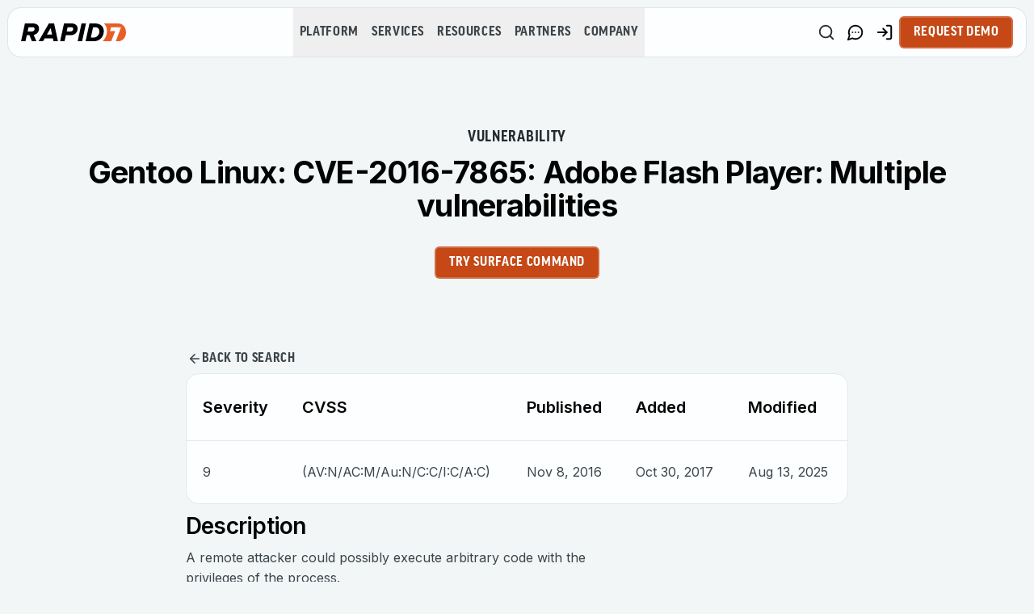

--- FILE ---
content_type: image/svg+xml
request_url: https://www.rapid7.com/icons/footer/icon-twitter.svg
body_size: -2275
content:
<svg width="24" height="24" viewBox="0 0 24 24" fill="none" xmlns="http://www.w3.org/2000/svg">
<path d="M16.8716 5H19.3784L13.9029 11.2744L20.3448 19.8125H15.3014L11.3511 14.6332L6.83072 19.8125H4.32281L10.1794 13.1009L4 5H9.17212L12.7424 9.73285L16.8716 5ZM15.993 18.3088H17.3823L8.41617 6.42506H6.92675L15.993 18.3088Z" fill="#F3F6F7"/>
</svg>


--- FILE ---
content_type: application/javascript; charset=UTF-8
request_url: https://www.rapid7.com/_next/static/chunks/3625-af6fba9d3df7d134.js
body_size: 60235
content:
(self.webpackChunk_N_E=self.webpackChunk_N_E||[]).push([[3625],{2332:(e,t,r)=>{"use strict";r.d(t,{i:()=>i});var n=r(12232);class i extends n.H{constructor(){super(...arguments),this.api={},this.transports={}}}},3609:(e,t,r)=>{"use strict";r.d(t,{S:()=>i});var n=r(14923);function i(e,t,r,i){let s={filename:e||document.location.href,function:t||n.iC};return void 0!==r&&(s.lineno=r),void 0!==i&&(s.colno=i),s}},4325:(e,t,r)=>{"use strict";function n(){}r.d(t,{l:()=>n})},4647:(e,t,r)=>{"use strict";var n;r.d(t,{X:()=>n}),function(e){e[e.NONE=0]="NONE",e[e.SAMPLED=1]="SAMPLED"}(n||(n={}))},5379:(e,t,r)=>{"use strict";r.d(t,{N:()=>a});var n=r(12115),i=["light","dark"],s="(prefers-color-scheme: dark)",o=n.createContext(void 0),a=e=>n.useContext(o)?e.children:n.createElement(u,{...e}),l=["light","dark"],u=e=>{let{forcedTheme:t,disableTransitionOnChange:r=!1,enableSystem:a=!0,enableColorScheme:u=!0,storageKey:f="theme",themes:g=l,defaultTheme:m=a?"system":"light",attribute:v="data-theme",value:b,children:_,nonce:y}=e,[S,w]=n.useState(()=>d(f,m)),[E,T]=n.useState(()=>d(f)),O=b?Object.values(b):g,A=n.useCallback(e=>{let t=e;if(!t)return;"system"===e&&a&&(t=h());let n=b?b[t]:t,s=r?p():null,o=document.documentElement;if("class"===v?(o.classList.remove(...O),n&&o.classList.add(n)):n?o.setAttribute(v,n):o.removeAttribute(v),u){let e=i.includes(m)?m:null,r=i.includes(t)?t:e;o.style.colorScheme=r}null==s||s()},[]),x=n.useCallback(e=>{let t="function"==typeof e?e(e):e;w(t);try{localStorage.setItem(f,t)}catch(e){}},[t]),C=n.useCallback(e=>{T(h(e)),"system"===S&&a&&!t&&A("system")},[S,t]);n.useEffect(()=>{let e=window.matchMedia(s);return e.addListener(C),C(e),()=>e.removeListener(C)},[C]),n.useEffect(()=>{let e=e=>{e.key===f&&x(e.newValue||m)};return window.addEventListener("storage",e),()=>window.removeEventListener("storage",e)},[x]),n.useEffect(()=>{A(null!=t?t:S)},[t,S]);let L=n.useMemo(()=>({theme:S,setTheme:x,forcedTheme:t,resolvedTheme:"system"===S?E:S,themes:a?[...g,"system"]:g,systemTheme:a?E:void 0}),[S,x,t,E,a,g]);return n.createElement(o.Provider,{value:L},n.createElement(c,{forcedTheme:t,disableTransitionOnChange:r,enableSystem:a,enableColorScheme:u,storageKey:f,themes:g,defaultTheme:m,attribute:v,value:b,children:_,attrs:O,nonce:y}),_)},c=n.memo(e=>{let{forcedTheme:t,storageKey:r,attribute:o,enableSystem:a,enableColorScheme:l,defaultTheme:u,value:c,attrs:d,nonce:p}=e,h="system"===u,f="class"===o?"var d=document.documentElement,c=d.classList;".concat("c.remove(".concat(d.map(e=>"'".concat(e,"'")).join(","),")"),";"):"var d=document.documentElement,n='".concat(o,"',s='setAttribute';"),g=l?(i.includes(u)?u:null)?"if(e==='light'||e==='dark'||!e)d.style.colorScheme=e||'".concat(u,"'"):"if(e==='light'||e==='dark')d.style.colorScheme=e":"",m=function(e){let t=arguments.length>1&&void 0!==arguments[1]&&arguments[1],r=!(arguments.length>2)||void 0===arguments[2]||arguments[2],n=c?c[e]:e,s=t?e+"|| ''":"'".concat(n,"'"),a="";return l&&r&&!t&&i.includes(e)&&(a+="d.style.colorScheme = '".concat(e,"';")),"class"===o?t||n?a+="c.add(".concat(s,")"):a+="null":n&&(a+="d[s](n,".concat(s,")")),a},v=t?"!function(){".concat(f).concat(m(t),"}()"):a?"!function(){try{".concat(f,"var e=localStorage.getItem('").concat(r,"');if('system'===e||(!e&&").concat(h,")){var t='").concat(s,"',m=window.matchMedia(t);if(m.media!==t||m.matches){").concat(m("dark"),"}else{").concat(m("light"),"}}else if(e){").concat(c?"var x=".concat(JSON.stringify(c),";"):"").concat(m(c?"x[e]":"e",!0),"}").concat(h?"":"else{"+m(u,!1,!1)+"}").concat(g,"}catch(e){}}()"):"!function(){try{".concat(f,"var e=localStorage.getItem('").concat(r,"');if(e){").concat(c?"var x=".concat(JSON.stringify(c),";"):"").concat(m(c?"x[e]":"e",!0),"}else{").concat(m(u,!1,!1),";}").concat(g,"}catch(t){}}();");return n.createElement("script",{nonce:p,dangerouslySetInnerHTML:{__html:v}})}),d=(e,t)=>{let r;try{r=localStorage.getItem(e)||void 0}catch(e){}return r||t},p=()=>{let e=document.createElement("style");return e.appendChild(document.createTextNode("*{-webkit-transition:none!important;-moz-transition:none!important;-o-transition:none!important;-ms-transition:none!important;transition:none!important}")),document.head.appendChild(e),()=>{window.getComputedStyle(document.body),setTimeout(()=>{document.head.removeChild(e)},1)}},h=e=>(e||(e=window.matchMedia(s)),e.matches?"dark":"light")},6224:(e,t,r)=>{"use strict";Object.defineProperty(t,"__esModule",{value:!0}),t.getOtlpEncoder=t.encodeAsString=t.encodeAsLongBits=t.toLongBits=t.hrTimeToNanos=void 0;let n=r(84622),i=r(68952);function s(e){let t=BigInt(1e9);return BigInt(Math.trunc(e[0]))*t+BigInt(Math.trunc(e[1]))}function o(e){return{low:Number(BigInt.asUintN(32,e)),high:Number(BigInt.asUintN(32,e>>BigInt(32)))}}function a(e){return o(s(e))}function l(e){return s(e).toString()}t.hrTimeToNanos=s,t.toLongBits=o,t.encodeAsLongBits=a,t.encodeAsString=l;let u="undefined"!=typeof BigInt?l:n.hrTimeToNanoseconds;function c(e){return e}function d(e){if(void 0!==e)return(0,i.hexToBinary)(e)}let p={encodeHrTime:a,encodeSpanContext:i.hexToBinary,encodeOptionalSpanContext:d};t.getOtlpEncoder=function(e){if(void 0===e)return p;let t=e.useLongBits??!0,r=e.useHex??!1;return{encodeHrTime:t?a:u,encodeSpanContext:r?c:i.hexToBinary,encodeOptionalSpanContext:r?c:d}}},7168:(e,t,r)=>{"use strict";t.sJ=void 0;let n=r(70582),i=r(6224);function s(e,t){let r=255&e|256;return t&&(r|=512),r}t.sJ=function(e,t){return{resourceSpans:function(e,t){let r=function(e){let t=new Map;for(let r of e){let e=t.get(r.resource);e||(e=new Map,t.set(r.resource,e));let n=`${r.instrumentationScope.name}@${r.instrumentationScope.version||""}:${r.instrumentationScope.schemaUrl||""}`,i=e.get(n);i||(i=[],e.set(n,i)),i.push(r)}return t}(e),i=[],o=r.entries(),a=o.next();for(;!a.done;){let[e,r]=a.value,l=[],u=r.values(),c=u.next();for(;!c.done;){let e=c.value;if(e.length>0){let r=e.map(e=>(function(e,t){let r=e.spanContext(),i=e.status,o=e.parentSpanContext?.spanId?t.encodeSpanContext(e.parentSpanContext?.spanId):void 0;return{traceId:t.encodeSpanContext(r.traceId),spanId:t.encodeSpanContext(r.spanId),parentSpanId:o,traceState:r.traceState?.serialize(),name:e.name,kind:null==e.kind?0:e.kind+1,startTimeUnixNano:t.encodeHrTime(e.startTime),endTimeUnixNano:t.encodeHrTime(e.endTime),attributes:(0,n.toAttributes)(e.attributes),droppedAttributesCount:e.droppedAttributesCount,events:e.events.map(e=>(function(e,t){return{attributes:e.attributes?(0,n.toAttributes)(e.attributes):[],name:e.name,timeUnixNano:t.encodeHrTime(e.time),droppedAttributesCount:e.droppedAttributesCount||0}})(e,t)),droppedEventsCount:e.droppedEventsCount,status:{code:i.code,message:i.message},links:e.links.map(e=>(function(e,t){return{attributes:e.attributes?(0,n.toAttributes)(e.attributes):[],spanId:t.encodeSpanContext(e.context.spanId),traceId:t.encodeSpanContext(e.context.traceId),traceState:e.context.traceState?.serialize(),droppedAttributesCount:e.droppedAttributesCount||0,flags:s(e.context.traceFlags,e.context.isRemote)}})(e,t)),droppedLinksCount:e.droppedLinksCount,flags:s(r.traceFlags,e.parentSpanContext?.isRemote)}})(e,t));l.push({scope:(0,n.createInstrumentationScope)(e[0].instrumentationScope),spans:r,schemaUrl:e[0].instrumentationScope.schemaUrl})}c=u.next()}let d=(0,n.createResource)(e),p={resource:d,scopeSpans:l,schemaUrl:d.schemaUrl};i.push(p),a=o.next()}return i}(e,(0,i.getOtlpEncoder)(t))}}},9317:e=>{e.exports={style:{fontFamily:"'Inter', 'Inter Fallback', system-ui",fontStyle:"normal"},className:"__className_b9c7ce",variable:"__variable_b9c7ce"}},9373:(e,t,r)=>{"use strict";r.d(t,{x:()=>n});let n="2.2.0"},12232:(e,t,r)=>{"use strict";r.d(t,{H:()=>s});var n=r(61558),i=r(76488);class s{constructor(){this.unpatchedConsole=i.Z,this.internalLogger=n.vc,this.config={},this.metas={}}logDebug(...e){this.internalLogger.debug(`${this.name}
`,...e)}logInfo(...e){this.internalLogger.info(`${this.name}
`,...e)}logWarn(...e){this.internalLogger.warn(`${this.name}
`,...e)}logError(...e){this.internalLogger.error(`${this.name}
`,...e)}}},13332:(e,t,r)=>{"use strict";r.d(t,{NI:()=>g,Ht:()=>f,Gx:()=>h});var n=r(82914);let i={Normal:"normal"};var s=r(19822),o=r(68733),a=r(15984),l=r(23805),u=r(71971),c=r(43277);class d{constructor(){this.buffer=[]}addItem(e){this.buffer.push(e)}flushBuffer(e){if((0,c.Tn)(e))for(let t of this.buffer)e(t);this.buffer.length=0}size(){return this.buffer.length}}class p extends n.c{constructor({name:e,parentId:t,trigger:r,transports:n,attributes:o,trackUserActionsExcludeItem:l,importance:u=i.Normal,pushEvent:c}){super(),this.name=e,this.attributes=o,this.id=(0,a.S)(),this.trigger=r,this.parentId=null!=t?t:this.id,this.trackUserActionsExcludeItem=l,this.importance=u,this._pushEvent=c,this._itemBuffer=new d,this._transports=n,this._state=s.j.Started,this._start()}addItem(e){return this._state===s.j.Started&&(this._itemBuffer.addItem(e),!0)}_start(){this._state=s.j.Started,this._state===s.j.Started&&(this.startTime=(0,l.x3)())}halt(){this._state===s.j.Started&&(this._state=s.j.Halted,this.notify(this._state))}cancel(){this._state===s.j.Started&&this._itemBuffer.flushBuffer(),this._state=s.j.Cancelled,this.notify(this._state)}end(){if(this._state===s.j.Cancelled)return;let e=(0,l.x3)(),t=e-this.startTime;this._state=s.j.Ended,this._itemBuffer.flushBuffer(e=>{var t,r;if(t=e,(null==(r=this.trackUserActionsExcludeItem)?void 0:r(t))||t.type===o.f.MEASUREMENT&&"web-vitals"===t.payload.type)return void this._transports.execute(e);let n=Object.assign(Object.assign({},e),{payload:Object.assign(Object.assign({},e.payload),{action:{parentId:this.id,name:this.name}})});this._transports.execute(n)}),this._state=s.j.Ended,this.notify(this._state),this._pushEvent("faro.user.action",Object.assign({userActionName:this.name,userActionStartTime:this.startTime.toString(),userActionEndTime:e.toString(),userActionDuration:t.toString(),userActionTrigger:this.trigger,userActionImportance:this.importance},(0,u.Ti)(this.attributes)),void 0,{timestampOverwriteMs:this.startTime,customPayloadTransformer:e=>(e.action={id:this.id,name:this.name},e)})}getState(){return this._state}}let h=new n.c;function f({transports:e,internalLogger:t,config:r,pushEvent:n}){var o;let a,l=null==(o=r.userActionsInstrumentation)?void 0:o.excludeItem,u=()=>a;return{startUserAction:(r,o,c)=>{if(void 0!==u())return void t.error("Attempted to create a new user action while one is already running. This is not possible.");{let t=new p({name:r,transports:e,attributes:o,trigger:(null==c?void 0:c.triggerName)||"faroApiCall",importance:(null==c?void 0:c.importance)||i.Normal,trackUserActionsExcludeItem:l,pushEvent:n});return t.filter(e=>[s.j.Ended,s.j.Cancelled].includes(e)).first().subscribe(()=>{a=void 0}),h.notify({type:"user_action_start",userAction:t}),a=t}},getActiveUserAction:u}}function g(e,t){return!!e&&(null==e?void 0:e.getState())===s.j.Started&&(e.addItem(t),!0)}},13722:(e,t,r)=>{"use strict";r.d(t,{rI:()=>o,N2:()=>s});var n=r(19568);let i="_faroInternal";function s(e){e.config.isolate?e.internalLogger.debug("Skipping registering internal Faro instance on global object"):(e.internalLogger.debug("Registering internal Faro instance on global object"),Object.defineProperty(n.J,i,{configurable:!1,enumerable:!1,writable:!1,value:e}))}function o(){return i in n.J}},14155:(e,t,r)=>{"use strict";r.d(t,{D:()=>a});var n=r(43277),i=r(3609),s=r(14923);function o(e,t){let r=null==e?void 0:e.includes(s.ld),n=!r&&(null==e?void 0:e.includes(s.HS));return r||n?[(null==e?void 0:e.includes(s.xQ))?e.split(s.xQ)[0]:e,r?`${s.ld}:${t}`:`${s.HS}:${t}`]:[e,t]}function a(e){let t=[];e.stacktrace?t=e.stacktrace.split(s.k4).filter((e,t)=>t%2==0):e.stack&&(t=e.stack.split(s.k4));let r=t.reduce((t,r,a)=>{let l,u,c,d,p;if(l=s.cB.exec(r)){if(u=l[1],c=l[2],d=l[3],p=l[4],null==c?void 0:c.startsWith(s.Wo)){let e=s.Sy.exec(c);e&&(c=e[1],d=e[2],p=e[3])}c=(null==c?void 0:c.startsWith(s.tE))?c.substring(s.bz):c,[u,c]=o(u,c)}else if(l=s.N9.exec(r)){if(u=l[1],c=l[3],d=l[4],p=l[5],c&&c.includes(s.rD)){let e=s.Lo.exec(c);e&&(u=u||s.Wf,c=e[1],d=e[2])}else 0===a&&!p&&(0,n.Et)(e.columnNumber)&&(p=String(e.columnNumber+1));[u,c]=o(u,c)}return(c||u)&&t.push((0,i.S)(c,u,d?Number(d):void 0,p?Number(p):void 0)),t},[]);return s.mZ.test(e.message)?r.slice(1):r}},14923:(e,t,r)=>{"use strict";r.d(t,{HS:()=>m,Lo:()=>h,N9:()=>p,Sy:()=>l,Wf:()=>i,Wo:()=>u,bz:()=>d,cB:()=>a,iC:()=>s,k4:()=>n,ld:()=>g,mZ:()=>v,rD:()=>f,tE:()=>c,xQ:()=>o});let n="\n",i="eval",s="?",o="@",a=/^\s*at (?:(?![a-z]+:\/\/)([^(]+?) ?\((?:address at )?)?((?:file|https?|blob|chrome-extension|address|native|eval|webpack|<anonymous>|[-a-z]+:|.*bundle|\/)?.*?)(?::(\d+))?(?::(\d+))?\)?\s*$/i,l=/\((\S*)(?::(\d+))(?::(\d+))\)/,u="eval",c="address at ",d=c.length,p=/^\s*(.*?)(?:\((.*?)\))?(?:^|@)?((?:file|https?|blob|chrome|webpack|resource|moz-extension|safari-extension|safari-web-extension|capacitor)?:\/.*?|\[native code]|[^@]*(?:bundle|\d+\.js)|\/[\w\-. /=]+)(?::(\d+))?(?::(\d+))?\s*$/i,h=/(\S+) line (\d+)(?: > eval line \d+)* > eval/i,f=" > eval",g="safari-extension",m="safari-web-extension",v=/Minified React error #\d+;/i},15514:function(e,t,r){var n;!function(i,s){"use strict";var o="function",a="undefined",l="object",u="string",c="major",d="model",p="name",h="type",f="vendor",g="version",m="architecture",v="console",b="mobile",_="tablet",y="smarttv",S="wearable",w="embedded",E="Amazon",T="Apple",O="ASUS",A="BlackBerry",x="Browser",C="Chrome",L="Firefox",R="Google",P="Huawei",N="Microsoft",I="Motorola",k="Opera",D="Samsung",j="Sharp",M="Sony",U="Xiaomi",B="Zebra",$="Facebook",F="Chromium OS",z="Mac OS",V=" Browser",H=function(e,t){var r={};for(var n in e)t[n]&&t[n].length%2==0?r[n]=t[n].concat(e[n]):r[n]=e[n];return r},q=function(e){for(var t={},r=0;r<e.length;r++)t[e[r].toUpperCase()]=e[r];return t},G=function(e,t){return typeof e===u&&-1!==K(t).indexOf(K(e))},K=function(e){return e.toLowerCase()},W=function(e,t){if(typeof e===u)return e=e.replace(/^\s\s*/,""),typeof t===a?e:e.substring(0,500)},X=function(e,t){for(var r,n,i,a,u,c,d=0;d<t.length&&!u;){var p=t[d],h=t[d+1];for(r=n=0;r<p.length&&!u&&p[r];)if(u=p[r++].exec(e))for(i=0;i<h.length;i++)c=u[++n],typeof(a=h[i])===l&&a.length>0?2===a.length?typeof a[1]==o?this[a[0]]=a[1].call(this,c):this[a[0]]=a[1]:3===a.length?typeof a[1]!==o||a[1].exec&&a[1].test?this[a[0]]=c?c.replace(a[1],a[2]):void 0:this[a[0]]=c?a[1].call(this,c,a[2]):void 0:4===a.length&&(this[a[0]]=c?a[3].call(this,c.replace(a[1],a[2])):s):this[a]=c||s;d+=2}},Z=function(e,t){for(var r in t)if(typeof t[r]===l&&t[r].length>0){for(var n=0;n<t[r].length;n++)if(G(t[r][n],e))return"?"===r?s:r}else if(G(t[r],e))return"?"===r?s:r;return t.hasOwnProperty("*")?t["*"]:e},J={ME:"4.90","NT 3.11":"NT3.51","NT 4.0":"NT4.0",2e3:"NT 5.0",XP:["NT 5.1","NT 5.2"],Vista:"NT 6.0",7:"NT 6.1",8:"NT 6.2","8.1":"NT 6.3",10:["NT 6.4","NT 10.0"],RT:"ARM"},Q={browser:[[/\b(?:crmo|crios)\/([\w\.]+)/i],[g,[p,"Chrome"]],[/edg(?:e|ios|a)?\/([\w\.]+)/i],[g,[p,"Edge"]],[/(opera mini)\/([-\w\.]+)/i,/(opera [mobiletab]{3,6})\b.+version\/([-\w\.]+)/i,/(opera)(?:.+version\/|[\/ ]+)([\w\.]+)/i],[p,g],[/opios[\/ ]+([\w\.]+)/i],[g,[p,k+" Mini"]],[/\bop(?:rg)?x\/([\w\.]+)/i],[g,[p,k+" GX"]],[/\bopr\/([\w\.]+)/i],[g,[p,k]],[/\bb[ai]*d(?:uhd|[ub]*[aekoprswx]{5,6})[\/ ]?([\w\.]+)/i],[g,[p,"Baidu"]],[/\b(?:mxbrowser|mxios|myie2)\/?([-\w\.]*)\b/i],[g,[p,"Maxthon"]],[/(kindle)\/([\w\.]+)/i,/(lunascape|maxthon|netfront|jasmine|blazer|sleipnir)[\/ ]?([\w\.]*)/i,/(avant|iemobile|slim(?:browser|boat|jet))[\/ ]?([\d\.]*)/i,/(?:ms|\()(ie) ([\w\.]+)/i,/(flock|rockmelt|midori|epiphany|silk|skyfire|ovibrowser|bolt|iron|vivaldi|iridium|phantomjs|bowser|qupzilla|falkon|rekonq|puffin|brave|whale(?!.+naver)|qqbrowserlite|duckduckgo|klar|helio|(?=comodo_)?dragon)\/([-\w\.]+)/i,/(heytap|ovi|115)browser\/([\d\.]+)/i,/(weibo)__([\d\.]+)/i],[p,g],[/quark(?:pc)?\/([-\w\.]+)/i],[g,[p,"Quark"]],[/\bddg\/([\w\.]+)/i],[g,[p,"DuckDuckGo"]],[/(?:\buc? ?browser|(?:juc.+)ucweb)[\/ ]?([\w\.]+)/i],[g,[p,"UC"+x]],[/microm.+\bqbcore\/([\w\.]+)/i,/\bqbcore\/([\w\.]+).+microm/i,/micromessenger\/([\w\.]+)/i],[g,[p,"WeChat"]],[/konqueror\/([\w\.]+)/i],[g,[p,"Konqueror"]],[/trident.+rv[: ]([\w\.]{1,9})\b.+like gecko/i],[g,[p,"IE"]],[/ya(?:search)?browser\/([\w\.]+)/i],[g,[p,"Yandex"]],[/slbrowser\/([\w\.]+)/i],[g,[p,"Smart Lenovo "+x]],[/(avast|avg)\/([\w\.]+)/i],[[p,/(.+)/,"$1 Secure "+x],g],[/\bfocus\/([\w\.]+)/i],[g,[p,L+" Focus"]],[/\bopt\/([\w\.]+)/i],[g,[p,k+" Touch"]],[/coc_coc\w+\/([\w\.]+)/i],[g,[p,"Coc Coc"]],[/dolfin\/([\w\.]+)/i],[g,[p,"Dolphin"]],[/coast\/([\w\.]+)/i],[g,[p,k+" Coast"]],[/miuibrowser\/([\w\.]+)/i],[g,[p,"MIUI"+V]],[/fxios\/([\w\.-]+)/i],[g,[p,L]],[/\bqihoobrowser\/?([\w\.]*)/i],[g,[p,"360"]],[/\b(qq)\/([\w\.]+)/i],[[p,/(.+)/,"$1Browser"],g],[/(oculus|sailfish|huawei|vivo|pico)browser\/([\w\.]+)/i],[[p,/(.+)/,"$1"+V],g],[/samsungbrowser\/([\w\.]+)/i],[g,[p,D+" Internet"]],[/metasr[\/ ]?([\d\.]+)/i],[g,[p,"Sogou Explorer"]],[/(sogou)mo\w+\/([\d\.]+)/i],[[p,"Sogou Mobile"],g],[/(electron)\/([\w\.]+) safari/i,/(tesla)(?: qtcarbrowser|\/(20\d\d\.[-\w\.]+))/i,/m?(qqbrowser|2345(?=browser|chrome|explorer))\w*[\/ ]?v?([\w\.]+)/i],[p,g],[/(lbbrowser|rekonq)/i,/\[(linkedin)app\]/i],[p],[/ome\/([\w\.]+) \w* ?(iron) saf/i,/ome\/([\w\.]+).+qihu (360)[es]e/i],[g,p],[/((?:fban\/fbios|fb_iab\/fb4a)(?!.+fbav)|;fbav\/([\w\.]+);)/i],[[p,$],g],[/(Klarna)\/([\w\.]+)/i,/(kakao(?:talk|story))[\/ ]([\w\.]+)/i,/(naver)\(.*?(\d+\.[\w\.]+).*\)/i,/safari (line)\/([\w\.]+)/i,/\b(line)\/([\w\.]+)\/iab/i,/(alipay)client\/([\w\.]+)/i,/(twitter)(?:and| f.+e\/([\w\.]+))/i,/(chromium|instagram|snapchat)[\/ ]([-\w\.]+)/i],[p,g],[/\bgsa\/([\w\.]+) .*safari\//i],[g,[p,"GSA"]],[/musical_ly(?:.+app_?version\/|_)([\w\.]+)/i],[g,[p,"TikTok"]],[/headlesschrome(?:\/([\w\.]+)| )/i],[g,[p,C+" Headless"]],[/ wv\).+(chrome)\/([\w\.]+)/i],[[p,C+" WebView"],g],[/droid.+ version\/([\w\.]+)\b.+(?:mobile safari|safari)/i],[g,[p,"Android "+x]],[/(chrome|omniweb|arora|[tizenoka]{5} ?browser)\/v?([\w\.]+)/i],[p,g],[/version\/([\w\.\,]+) .*mobile\/\w+ (safari)/i],[g,[p,"Mobile Safari"]],[/version\/([\w(\.|\,)]+) .*(mobile ?safari|safari)/i],[g,p],[/webkit.+?(mobile ?safari|safari)(\/[\w\.]+)/i],[p,[g,Z,{"1.0":"/8","1.2":"/1","1.3":"/3","2.0":"/412","2.0.2":"/416","2.0.3":"/417","2.0.4":"/419","?":"/"}]],[/(webkit|khtml)\/([\w\.]+)/i],[p,g],[/(navigator|netscape\d?)\/([-\w\.]+)/i],[[p,"Netscape"],g],[/(wolvic|librewolf)\/([\w\.]+)/i],[p,g],[/mobile vr; rv:([\w\.]+)\).+firefox/i],[g,[p,L+" Reality"]],[/ekiohf.+(flow)\/([\w\.]+)/i,/(swiftfox)/i,/(icedragon|iceweasel|camino|chimera|fennec|maemo browser|minimo|conkeror)[\/ ]?([\w\.\+]+)/i,/(seamonkey|k-meleon|icecat|iceape|firebird|phoenix|palemoon|basilisk|waterfox)\/([-\w\.]+)$/i,/(firefox)\/([\w\.]+)/i,/(mozilla)\/([\w\.]+) .+rv\:.+gecko\/\d+/i,/(polaris|lynx|dillo|icab|doris|amaya|w3m|netsurf|obigo|mosaic|(?:go|ice|up)[\. ]?browser)[-\/ ]?v?([\w\.]+)/i,/(links) \(([\w\.]+)/i],[p,[g,/_/g,"."]],[/(cobalt)\/([\w\.]+)/i],[p,[g,/master.|lts./,""]]],cpu:[[/(?:(amd|x(?:(?:86|64)[-_])?|wow|win)64)[;\)]/i],[[m,"amd64"]],[/(ia32(?=;))/i],[[m,K]],[/((?:i[346]|x)86)[;\)]/i],[[m,"ia32"]],[/\b(aarch64|arm(v?8e?l?|_?64))\b/i],[[m,"arm64"]],[/\b(arm(?:v[67])?ht?n?[fl]p?)\b/i],[[m,"armhf"]],[/windows (ce|mobile); ppc;/i],[[m,"arm"]],[/((?:ppc|powerpc)(?:64)?)(?: mac|;|\))/i],[[m,/ower/,"",K]],[/(sun4\w)[;\)]/i],[[m,"sparc"]],[/((?:avr32|ia64(?=;))|68k(?=\))|\barm(?=v(?:[1-7]|[5-7]1)l?|;|eabi)|(?=atmel )avr|(?:irix|mips|sparc)(?:64)?\b|pa-risc)/i],[[m,K]]],device:[[/\b(sch-i[89]0\d|shw-m380s|sm-[ptx]\w{2,4}|gt-[pn]\d{2,4}|sgh-t8[56]9|nexus 10)/i],[d,[f,D],[h,_]],[/\b((?:s[cgp]h|gt|sm)-(?![lr])\w+|sc[g-]?[\d]+a?|galaxy nexus)/i,/samsung[- ]((?!sm-[lr])[-\w]+)/i,/sec-(sgh\w+)/i],[d,[f,D],[h,b]],[/(?:\/|\()(ip(?:hone|od)[\w, ]*)(?:\/|;)/i],[d,[f,T],[h,b]],[/\((ipad);[-\w\),; ]+apple/i,/applecoremedia\/[\w\.]+ \((ipad)/i,/\b(ipad)\d\d?,\d\d?[;\]].+ios/i],[d,[f,T],[h,_]],[/(macintosh);/i],[d,[f,T]],[/\b(sh-?[altvz]?\d\d[a-ekm]?)/i],[d,[f,j],[h,b]],[/(?:honor)([-\w ]+)[;\)]/i],[d,[f,"Honor"],[h,b]],[/\b((?:ag[rs][23]?|bah2?|sht?|btv)-a?[lw]\d{2})\b(?!.+d\/s)/i],[d,[f,P],[h,_]],[/(?:huawei)([-\w ]+)[;\)]/i,/\b(nexus 6p|\w{2,4}e?-[atu]?[ln][\dx][012359c][adn]?)\b(?!.+d\/s)/i],[d,[f,P],[h,b]],[/\b(poco[\w ]+|m2\d{3}j\d\d[a-z]{2})(?: bui|\))/i,/\b; (\w+) build\/hm\1/i,/\b(hm[-_ ]?note?[_ ]?(?:\d\w)?) bui/i,/\b(redmi[\-_ ]?(?:note|k)?[\w_ ]+)(?: bui|\))/i,/oid[^\)]+; (m?[12][0-389][01]\w{3,6}[c-y])( bui|; wv|\))/i,/\b(mi[-_ ]?(?:a\d|one|one[_ ]plus|note lte|max|cc)?[_ ]?(?:\d?\w?)[_ ]?(?:plus|se|lite|pro)?)(?: bui|\))/i],[[d,/_/g," "],[f,U],[h,b]],[/oid[^\)]+; (2\d{4}(283|rpbf)[cgl])( bui|\))/i,/\b(mi[-_ ]?(?:pad)(?:[\w_ ]+))(?: bui|\))/i],[[d,/_/g," "],[f,U],[h,_]],[/; (\w+) bui.+ oppo/i,/\b(cph[12]\d{3}|p(?:af|c[al]|d\w|e[ar])[mt]\d0|x9007|a101op)\b/i],[d,[f,"OPPO"],[h,b]],[/\b(opd2\d{3}a?) bui/i],[d,[f,"OPPO"],[h,_]],[/vivo (\w+)(?: bui|\))/i,/\b(v[12]\d{3}\w?[at])(?: bui|;)/i],[d,[f,"Vivo"],[h,b]],[/\b(rmx[1-3]\d{3})(?: bui|;|\))/i],[d,[f,"Realme"],[h,b]],[/\b(milestone|droid(?:[2-4x]| (?:bionic|x2|pro|razr))?:?( 4g)?)\b[\w ]+build\//i,/\bmot(?:orola)?[- ](\w*)/i,/((?:moto[\w\(\) ]+|xt\d{3,4}|nexus 6)(?= bui|\)))/i],[d,[f,I],[h,b]],[/\b(mz60\d|xoom[2 ]{0,2}) build\//i],[d,[f,I],[h,_]],[/((?=lg)?[vl]k\-?\d{3}) bui| 3\.[-\w; ]{10}lg?-([06cv9]{3,4})/i],[d,[f,"LG"],[h,_]],[/(lm(?:-?f100[nv]?|-[\w\.]+)(?= bui|\))|nexus [45])/i,/\blg[-e;\/ ]+((?!browser|netcast|android tv)\w+)/i,/\blg-?([\d\w]+) bui/i],[d,[f,"LG"],[h,b]],[/(ideatab[-\w ]+)/i,/lenovo ?(s[56]000[-\w]+|tab(?:[\w ]+)|yt[-\d\w]{6}|tb[-\d\w]{6})/i],[d,[f,"Lenovo"],[h,_]],[/(?:maemo|nokia).*(n900|lumia \d+)/i,/nokia[-_ ]?([-\w\.]*)/i],[[d,/_/g," "],[f,"Nokia"],[h,b]],[/(pixel c)\b/i],[d,[f,R],[h,_]],[/droid.+; (pixel[\daxl ]{0,6})(?: bui|\))/i],[d,[f,R],[h,b]],[/droid.+; (a?\d[0-2]{2}so|[c-g]\d{4}|so[-gl]\w+|xq-a\w[4-7][12])(?= bui|\).+chrome\/(?![1-6]{0,1}\d\.))/i],[d,[f,M],[h,b]],[/sony tablet [ps]/i,/\b(?:sony)?sgp\w+(?: bui|\))/i],[[d,"Xperia Tablet"],[f,M],[h,_]],[/ (kb2005|in20[12]5|be20[12][59])\b/i,/(?:one)?(?:plus)? (a\d0\d\d)(?: b|\))/i],[d,[f,"OnePlus"],[h,b]],[/(alexa)webm/i,/(kf[a-z]{2}wi|aeo(?!bc)\w\w)( bui|\))/i,/(kf[a-z]+)( bui|\)).+silk\//i],[d,[f,E],[h,_]],[/((?:sd|kf)[0349hijorstuw]+)( bui|\)).+silk\//i],[[d,/(.+)/g,"Fire Phone $1"],[f,E],[h,b]],[/(playbook);[-\w\),; ]+(rim)/i],[d,f,[h,_]],[/\b((?:bb[a-f]|st[hv])100-\d)/i,/\(bb10; (\w+)/i],[d,[f,A],[h,b]],[/(?:\b|asus_)(transfo[prime ]{4,10} \w+|eeepc|slider \w+|nexus 7|padfone|p00[cj])/i],[d,[f,O],[h,_]],[/ (z[bes]6[027][012][km][ls]|zenfone \d\w?)\b/i],[d,[f,O],[h,b]],[/(nexus 9)/i],[d,[f,"HTC"],[h,_]],[/(htc)[-;_ ]{1,2}([\w ]+(?=\)| bui)|\w+)/i,/(zte)[- ]([\w ]+?)(?: bui|\/|\))/i,/(alcatel|geeksphone|nexian|panasonic(?!(?:;|\.))|sony(?!-bra))[-_ ]?([-\w]*)/i],[f,[d,/_/g," "],[h,b]],[/droid [\w\.]+; ((?:8[14]9[16]|9(?:0(?:48|60|8[01])|1(?:3[27]|66)|2(?:6[69]|9[56])|466))[gqswx])\w*(\)| bui)/i],[d,[f,"TCL"],[h,_]],[/(itel) ((\w+))/i],[[f,K],d,[h,Z,{tablet:["p10001l","w7001"],"*":"mobile"}]],[/droid.+; ([ab][1-7]-?[0178a]\d\d?)/i],[d,[f,"Acer"],[h,_]],[/droid.+; (m[1-5] note) bui/i,/\bmz-([-\w]{2,})/i],[d,[f,"Meizu"],[h,b]],[/; ((?:power )?armor(?:[\w ]{0,8}))(?: bui|\))/i],[d,[f,"Ulefone"],[h,b]],[/; (energy ?\w+)(?: bui|\))/i,/; energizer ([\w ]+)(?: bui|\))/i],[d,[f,"Energizer"],[h,b]],[/; cat (b35);/i,/; (b15q?|s22 flip|s48c|s62 pro)(?: bui|\))/i],[d,[f,"Cat"],[h,b]],[/((?:new )?andromax[\w- ]+)(?: bui|\))/i],[d,[f,"Smartfren"],[h,b]],[/droid.+; (a(?:015|06[35]|142p?))/i],[d,[f,"Nothing"],[h,b]],[/(blackberry|benq|palm(?=\-)|sonyericsson|acer|asus|dell|meizu|motorola|polytron|infinix|tecno|micromax|advan)[-_ ]?([-\w]*)/i,/; (imo) ((?!tab)[\w ]+?)(?: bui|\))/i,/(hp) ([\w ]+\w)/i,/(asus)-?(\w+)/i,/(microsoft); (lumia[\w ]+)/i,/(lenovo)[-_ ]?([-\w]+)/i,/(jolla)/i,/(oppo) ?([\w ]+) bui/i],[f,d,[h,b]],[/(imo) (tab \w+)/i,/(kobo)\s(ereader|touch)/i,/(archos) (gamepad2?)/i,/(hp).+(touchpad(?!.+tablet)|tablet)/i,/(kindle)\/([\w\.]+)/i,/(nook)[\w ]+build\/(\w+)/i,/(dell) (strea[kpr\d ]*[\dko])/i,/(le[- ]+pan)[- ]+(\w{1,9}) bui/i,/(trinity)[- ]*(t\d{3}) bui/i,/(gigaset)[- ]+(q\w{1,9}) bui/i,/(vodafone) ([\w ]+)(?:\)| bui)/i],[f,d,[h,_]],[/(surface duo)/i],[d,[f,N],[h,_]],[/droid [\d\.]+; (fp\du?)(?: b|\))/i],[d,[f,"Fairphone"],[h,b]],[/(u304aa)/i],[d,[f,"AT&T"],[h,b]],[/\bsie-(\w*)/i],[d,[f,"Siemens"],[h,b]],[/\b(rct\w+) b/i],[d,[f,"RCA"],[h,_]],[/\b(venue[\d ]{2,7}) b/i],[d,[f,"Dell"],[h,_]],[/\b(q(?:mv|ta)\w+) b/i],[d,[f,"Verizon"],[h,_]],[/\b(?:barnes[& ]+noble |bn[rt])([\w\+ ]*) b/i],[d,[f,"Barnes & Noble"],[h,_]],[/\b(tm\d{3}\w+) b/i],[d,[f,"NuVision"],[h,_]],[/\b(k88) b/i],[d,[f,"ZTE"],[h,_]],[/\b(nx\d{3}j) b/i],[d,[f,"ZTE"],[h,b]],[/\b(gen\d{3}) b.+49h/i],[d,[f,"Swiss"],[h,b]],[/\b(zur\d{3}) b/i],[d,[f,"Swiss"],[h,_]],[/\b((zeki)?tb.*\b) b/i],[d,[f,"Zeki"],[h,_]],[/\b([yr]\d{2}) b/i,/\b(dragon[- ]+touch |dt)(\w{5}) b/i],[[f,"Dragon Touch"],d,[h,_]],[/\b(ns-?\w{0,9}) b/i],[d,[f,"Insignia"],[h,_]],[/\b((nxa|next)-?\w{0,9}) b/i],[d,[f,"NextBook"],[h,_]],[/\b(xtreme\_)?(v(1[045]|2[015]|[3469]0|7[05])) b/i],[[f,"Voice"],d,[h,b]],[/\b(lvtel\-)?(v1[12]) b/i],[[f,"LvTel"],d,[h,b]],[/\b(ph-1) /i],[d,[f,"Essential"],[h,b]],[/\b(v(100md|700na|7011|917g).*\b) b/i],[d,[f,"Envizen"],[h,_]],[/\b(trio[-\w\. ]+) b/i],[d,[f,"MachSpeed"],[h,_]],[/\btu_(1491) b/i],[d,[f,"Rotor"],[h,_]],[/(shield[\w ]+) b/i],[d,[f,"Nvidia"],[h,_]],[/(sprint) (\w+)/i],[f,d,[h,b]],[/(kin\.[onetw]{3})/i],[[d,/\./g," "],[f,N],[h,b]],[/droid.+; (cc6666?|et5[16]|mc[239][23]x?|vc8[03]x?)\)/i],[d,[f,B],[h,_]],[/droid.+; (ec30|ps20|tc[2-8]\d[kx])\)/i],[d,[f,B],[h,b]],[/smart-tv.+(samsung)/i],[f,[h,y]],[/hbbtv.+maple;(\d+)/i],[[d,/^/,"SmartTV"],[f,D],[h,y]],[/(nux; netcast.+smarttv|lg (netcast\.tv-201\d|android tv))/i],[[f,"LG"],[h,y]],[/(apple) ?tv/i],[f,[d,T+" TV"],[h,y]],[/crkey/i],[[d,C+"cast"],[f,R],[h,y]],[/droid.+aft(\w+)( bui|\))/i],[d,[f,E],[h,y]],[/\(dtv[\);].+(aquos)/i,/(aquos-tv[\w ]+)\)/i],[d,[f,j],[h,y]],[/(bravia[\w ]+)( bui|\))/i],[d,[f,M],[h,y]],[/(mitv-\w{5}) bui/i],[d,[f,U],[h,y]],[/Hbbtv.*(technisat) (.*);/i],[f,d,[h,y]],[/\b(roku)[\dx]*[\)\/]((?:dvp-)?[\d\.]*)/i,/hbbtv\/\d+\.\d+\.\d+ +\([\w\+ ]*; *([\w\d][^;]*);([^;]*)/i],[[f,W],[d,W],[h,y]],[/\b(android tv|smart[- ]?tv|opera tv|tv; rv:)\b/i],[[h,y]],[/(ouya)/i,/(nintendo) ([wids3utch]+)/i],[f,d,[h,v]],[/droid.+; (shield) bui/i],[d,[f,"Nvidia"],[h,v]],[/(playstation [345portablevi]+)/i],[d,[f,M],[h,v]],[/\b(xbox(?: one)?(?!; xbox))[\); ]/i],[d,[f,N],[h,v]],[/\b(sm-[lr]\d\d[05][fnuw]?s?)\b/i],[d,[f,D],[h,S]],[/((pebble))app/i],[f,d,[h,S]],[/(watch)(?: ?os[,\/]|\d,\d\/)[\d\.]+/i],[d,[f,T],[h,S]],[/droid.+; (glass) \d/i],[d,[f,R],[h,S]],[/droid.+; (wt63?0{2,3})\)/i],[d,[f,B],[h,S]],[/droid.+; (glass) \d/i],[d,[f,R],[h,S]],[/(pico) (4|neo3(?: link|pro)?)/i],[f,d,[h,S]],[/; (quest( \d| pro)?)/i],[d,[f,$],[h,S]],[/(tesla)(?: qtcarbrowser|\/[-\w\.]+)/i],[f,[h,w]],[/(aeobc)\b/i],[d,[f,E],[h,w]],[/droid .+?; ([^;]+?)(?: bui|; wv\)|\) applew).+? mobile safari/i],[d,[h,b]],[/droid .+?; ([^;]+?)(?: bui|\) applew).+?(?! mobile) safari/i],[d,[h,_]],[/\b((tablet|tab)[;\/]|focus\/\d(?!.+mobile))/i],[[h,_]],[/(phone|mobile(?:[;\/]| [ \w\/\.]*safari)|pda(?=.+windows ce))/i],[[h,b]],[/(android[-\w\. ]{0,9});.+buil/i],[d,[f,"Generic"]]],engine:[[/windows.+ edge\/([\w\.]+)/i],[g,[p,"EdgeHTML"]],[/(arkweb)\/([\w\.]+)/i],[p,g],[/webkit\/537\.36.+chrome\/(?!27)([\w\.]+)/i],[g,[p,"Blink"]],[/(presto)\/([\w\.]+)/i,/(webkit|trident|netfront|netsurf|amaya|lynx|w3m|goanna|servo)\/([\w\.]+)/i,/ekioh(flow)\/([\w\.]+)/i,/(khtml|tasman|links)[\/ ]\(?([\w\.]+)/i,/(icab)[\/ ]([23]\.[\d\.]+)/i,/\b(libweb)/i],[p,g],[/rv\:([\w\.]{1,9})\b.+(gecko)/i],[g,p]],os:[[/microsoft (windows) (vista|xp)/i],[p,g],[/(windows (?:phone(?: os)?|mobile))[\/ ]?([\d\.\w ]*)/i],[p,[g,Z,J]],[/windows nt 6\.2; (arm)/i,/windows[\/ ]?([ntce\d\. ]+\w)(?!.+xbox)/i,/(?:win(?=3|9|n)|win 9x )([nt\d\.]+)/i],[[g,Z,J],[p,"Windows"]],[/ip[honead]{2,4}\b(?:.*os ([\w]+) like mac|; opera)/i,/(?:ios;fbsv\/|iphone.+ios[\/ ])([\d\.]+)/i,/cfnetwork\/.+darwin/i],[[g,/_/g,"."],[p,"iOS"]],[/(mac os x) ?([\w\. ]*)/i,/(macintosh|mac_powerpc\b)(?!.+haiku)/i],[[p,z],[g,/_/g,"."]],[/droid ([\w\.]+)\b.+(android[- ]x86|harmonyos)/i],[g,p],[/(android|webos|qnx|bada|rim tablet os|maemo|meego|sailfish|openharmony)[-\/ ]?([\w\.]*)/i,/(blackberry)\w*\/([\w\.]*)/i,/(tizen|kaios)[\/ ]([\w\.]+)/i,/\((series40);/i],[p,g],[/\(bb(10);/i],[g,[p,A]],[/(?:symbian ?os|symbos|s60(?=;)|series60)[-\/ ]?([\w\.]*)/i],[g,[p,"Symbian"]],[/mozilla\/[\d\.]+ \((?:mobile|tablet|tv|mobile; [\w ]+); rv:.+ gecko\/([\w\.]+)/i],[g,[p,L+" OS"]],[/web0s;.+rt(tv)/i,/\b(?:hp)?wos(?:browser)?\/([\w\.]+)/i],[g,[p,"webOS"]],[/watch(?: ?os[,\/]|\d,\d\/)([\d\.]+)/i],[g,[p,"watchOS"]],[/crkey\/([\d\.]+)/i],[g,[p,C+"cast"]],[/(cros) [\w]+(?:\)| ([\w\.]+)\b)/i],[[p,F],g],[/panasonic;(viera)/i,/(netrange)mmh/i,/(nettv)\/(\d+\.[\w\.]+)/i,/(nintendo|playstation) ([wids345portablevuch]+)/i,/(xbox); +xbox ([^\);]+)/i,/\b(joli|palm)\b ?(?:os)?\/?([\w\.]*)/i,/(mint)[\/\(\) ]?(\w*)/i,/(mageia|vectorlinux)[; ]/i,/([kxln]?ubuntu|debian|suse|opensuse|gentoo|arch(?= linux)|slackware|fedora|mandriva|centos|pclinuxos|red ?hat|zenwalk|linpus|raspbian|plan 9|minix|risc os|contiki|deepin|manjaro|elementary os|sabayon|linspire)(?: gnu\/linux)?(?: enterprise)?(?:[- ]linux)?(?:-gnu)?[-\/ ]?(?!chrom|package)([-\w\.]*)/i,/(hurd|linux) ?([\w\.]*)/i,/(gnu) ?([\w\.]*)/i,/\b([-frentopcghs]{0,5}bsd|dragonfly)[\/ ]?(?!amd|[ix346]{1,2}86)([\w\.]*)/i,/(haiku) (\w+)/i],[p,g],[/(sunos) ?([\w\.\d]*)/i],[[p,"Solaris"],g],[/((?:open)?solaris)[-\/ ]?([\w\.]*)/i,/(aix) ((\d)(?=\.|\)| )[\w\.])*/i,/\b(beos|os\/2|amigaos|morphos|openvms|fuchsia|hp-ux|serenityos)/i,/(unix) ?([\w\.]*)/i],[p,g]]},Y=function(e,t){if(typeof e===l&&(t=e,e=s),!(this instanceof Y))return new Y(e,t).getResult();var r=typeof i!==a&&i.navigator?i.navigator:s,n=e||(r&&r.userAgent?r.userAgent:""),v=r&&r.userAgentData?r.userAgentData:s,y=t?H(Q,t):Q,S=r&&r.userAgent==n;return this.getBrowser=function(){var e,t={};return t[p]=s,t[g]=s,X.call(t,n,y.browser),t[c]=typeof(e=t[g])===u?e.replace(/[^\d\.]/g,"").split(".")[0]:s,S&&r&&r.brave&&typeof r.brave.isBrave==o&&(t[p]="Brave"),t},this.getCPU=function(){var e={};return e[m]=s,X.call(e,n,y.cpu),e},this.getDevice=function(){var e={};return e[f]=s,e[d]=s,e[h]=s,X.call(e,n,y.device),S&&!e[h]&&v&&v.mobile&&(e[h]=b),S&&"Macintosh"==e[d]&&r&&typeof r.standalone!==a&&r.maxTouchPoints&&r.maxTouchPoints>2&&(e[d]="iPad",e[h]=_),e},this.getEngine=function(){var e={};return e[p]=s,e[g]=s,X.call(e,n,y.engine),e},this.getOS=function(){var e={};return e[p]=s,e[g]=s,X.call(e,n,y.os),S&&!e[p]&&v&&v.platform&&"Unknown"!=v.platform&&(e[p]=v.platform.replace(/chrome os/i,F).replace(/macos/i,z)),e},this.getResult=function(){return{ua:this.getUA(),browser:this.getBrowser(),engine:this.getEngine(),os:this.getOS(),device:this.getDevice(),cpu:this.getCPU()}},this.getUA=function(){return n},this.setUA=function(e){return n=typeof e===u&&e.length>500?W(e,500):e,this},this.setUA(n),this};Y.VERSION="1.0.40",Y.BROWSER=q([p,g,c]),Y.CPU=q([m]),Y.DEVICE=q([d,f,h,v,b,y,_,S,w]),Y.ENGINE=Y.OS=q([p,g]),typeof t!==a?(e.exports&&(t=e.exports=Y),t.UAParser=Y):r.amdO?s===(n=(function(){return Y}).call(t,r,t,e))||(e.exports=n):typeof i!==a&&(i.UAParser=Y);var ee=typeof i!==a&&(i.jQuery||i.Zepto);if(ee&&!ee.ua){var et=new Y;ee.ua=et.getResult(),ee.ua.get=function(){return et.getUA()},ee.ua.set=function(e){et.setUA(e);var t=et.getResult();for(var r in t)ee.ua[r]=t[r]}}}("object"==typeof window?window:this)},15984:(e,t,r)=>{"use strict";r.d(t,{S:()=>i});let n="abcdefghijkmnopqrstuvwxyzABCDEFGHJKLMNPQRSTUVWXYZ0123456789";function i(e=10){return Array.from(Array(e)).map(()=>n[Math.floor(Math.random()*n.length)]).join("")}},17048:(e,t)=>{"use strict";t.BR=t.i1=void 0,function(e){e[e.SPAN_KIND_UNSPECIFIED=0]="SPAN_KIND_UNSPECIFIED",e[e.SPAN_KIND_INTERNAL=1]="SPAN_KIND_INTERNAL",e[e.SPAN_KIND_SERVER=2]="SPAN_KIND_SERVER",e[e.SPAN_KIND_CLIENT=3]="SPAN_KIND_CLIENT",e[e.SPAN_KIND_PRODUCER=4]="SPAN_KIND_PRODUCER",e[e.SPAN_KIND_CONSUMER=5]="SPAN_KIND_CONSUMER"}(t.i1||(t.i1={})),function(e){e[e.STATUS_CODE_UNSET=0]="STATUS_CODE_UNSET",e[e.STATUS_CODE_OK=1]="STATUS_CODE_OK",e[e.STATUS_CODE_ERROR=2]="STATUS_CODE_ERROR"}(t.BR||(t.BR={}))},19568:(e,t,r)=>{"use strict";r.d(t,{J:()=>n});let n="undefined"!=typeof globalThis?globalThis:void 0!==r.g?r.g:"undefined"!=typeof self?self:void 0},19822:(e,t,r)=>{"use strict";var n;r.d(t,{j:()=>n}),function(e){e[e.Started=0]="Started",e[e.Halted=1]="Halted",e[e.Cancelled=2]="Cancelled",e[e.Ended=3]="Ended"}(n||(n={}))},19883:(e,t,r)=>{"use strict";r.d(t,{G:()=>u});var n=r(71971),i=r(61333),s=r(49126),o=r(68798),a=r(81809),l=r(23180);class u{constructor(){this.updateSession=(0,s.n)(()=>this.updateUserSession(),a.MM),this.updateUserSession=(0,l.vP)({fetchUserSession:u.fetchUserSession,storeUserSession:u.storeUserSession}),this.init()}static removeUserSession(){(0,o.Ai)(a.AQ,u.storageTypeLocal)}static storeUserSession(e){(0,o.SO)(a.AQ,(0,n.xD)(e),u.storageTypeLocal)}static fetchUserSession(){let e=(0,o.Gq)(a.AQ,u.storageTypeLocal);return e?JSON.parse(e):null}init(){document.addEventListener("visibilitychange",()=>{"visible"===document.visibilityState&&this.updateSession()}),i.P.metas.addListener((0,l.h$)({fetchUserSession:u.fetchUserSession,storeUserSession:u.storeUserSession}))}}u.storageTypeLocal=o.Uy.local},23180:(e,t,r)=>{"use strict";r.d(t,{Bc:()=>p,OW:()=>h,h$:()=>m,vP:()=>f});var n=r(23805),i=r(61333),s=r(15984),o=r(43277),a=r(92013),l=r(95923),u=r(68798),c=r(71813),d=r(81809);function p({sessionId:e,started:t,lastActivity:r,isSampled:o=!0}={}){var a,l;let u=(0,n.x3)(),c=null==(l=null==(a=i.P.config)?void 0:a.sessionTracking)?void 0:l.generateSessionId;return null==e&&(e="function"==typeof c?c():(0,s.S)()),{sessionId:e,lastActivity:null!=r?r:u,started:null!=t?t:u,isSampled:o}}function h(e){if(null==e)return!1;let t=(0,n.x3)();return t-e.started<d.Zl&&t-e.lastActivity<d.gG}function f({fetchUserSession:e,storeUserSession:t}){return function({forceSessionExtend:r}={forceSessionExtend:!1}){var s,o,a;if(!e||!t)return;let l=i.P.config.sessionTracking,d=null==l?void 0:l.persistent;if(d&&!u.OE||!d&&!u.Vv)return;let f=e();if(!1===r&&h(f))t(Object.assign(Object.assign({},f),{lastActivity:(0,n.x3)()}));else{let e=g(p({isSampled:(0,c.$)()}),f);t(e),null==(s=i.P.api)||s.setSession(e.sessionMeta),null==(o=null==l?void 0:l.onSessionChange)||o.call(l,null!=(a=null==f?void 0:f.sessionMeta)?a:null,e.sessionMeta)}}}function g(e,t){var r,n,s,a,l,u,c;let d=Object.assign(Object.assign({},e),{sessionMeta:{id:e.sessionId,attributes:Object.assign(Object.assign(Object.assign({},null==(n=null==(r=i.P.config.sessionTracking)?void 0:r.session)?void 0:n.attributes),null!=(a=null==(s=i.P.metas.value.session)?void 0:s.attributes)?a:{}),{isSampled:e.isSampled.toString()})}}),p=null!=(u=null==(l=i.P.metas.value.session)?void 0:l.overrides)?u:null==(c=null==t?void 0:t.sessionMeta)?void 0:c.overrides;(0,o.Im)(p)||(d.sessionMeta.overrides=p);let h=null==t?void 0:t.sessionId;return null!=h&&(d.sessionMeta.attributes.previousSession=h),d}function m({fetchUserSession:e,storeUserSession:t}){return function(r){let n=r.session,s=e(),o=null==n?void 0:n.id,u=null==n?void 0:n.attributes,d=null==n?void 0:n.overrides,h=null==s?void 0:s.sessionMeta,f=null==h?void 0:h.overrides,m=!!d&&!(0,a.b)(d,f),v=!!u&&!(0,a.b)(u,null==h?void 0:h.attributes);if(n&&o!==(null==s?void 0:s.sessionId)||v||m){let e=g(p({sessionId:o,isSampled:(0,c.$)()}),s);t(e),function(e,t={},r={}){var n,s,o;if(!e)return;let a=t.serviceName,u=null!=(o=null!=(n=r.serviceName)?n:null==(s=i.P.metas.value.app)?void 0:s.name)?o:"";a&&a!==u&&i.P.api.pushEvent(l.nT,{serviceName:a,previousServiceName:u})}(m,d,f),i.P.api.setSession(e.sessionMeta)}}}},23805:(e,t,r)=>{"use strict";function n(){return Date.now()}function i(){return new Date().toISOString()}function s(e){return new Date(e).toISOString()}r.d(t,{mI:()=>i,q5:()=>s,x3:()=>n})},24402:(e,t,r)=>{e.exports="object"==typeof r.g&&r.g&&r.g.Object===Object&&r.g},26526:e=>{e.exports=function(e){return null!=e&&"object"==typeof e}},26745:e=>{e.exports=function(e){var t=typeof e;return null!=e&&("object"==t||"function"==t)}},26810:(e,t,r)=>{var n=r(51483);e.exports=function(){return n.Date.now()}},27963:(e,t,r)=>{"use strict";r.d(t,{K:()=>d});var n=r(86405),i=function(e,t){var r="function"==typeof Symbol&&e[Symbol.iterator];if(!r)return e;var n,i,s=r.call(e),o=[];try{for(;(void 0===t||t-- >0)&&!(n=s.next()).done;)o.push(n.value)}catch(e){i={error:e}}finally{try{n&&!n.done&&(r=s.return)&&r.call(s)}finally{if(i)throw i.error}}return o},s=function(e,t,r){if(r||2==arguments.length)for(var n,i=0,s=t.length;i<s;i++)!n&&i in t||(n||(n=Array.prototype.slice.call(t,0,i)),n[i]=t[i]);return e.concat(n||Array.prototype.slice.call(t))},o=function(){function e(e){this._namespace=e.namespace||"DiagComponentLogger"}return e.prototype.debug=function(){for(var e=[],t=0;t<arguments.length;t++)e[t]=arguments[t];return a("debug",this._namespace,e)},e.prototype.error=function(){for(var e=[],t=0;t<arguments.length;t++)e[t]=arguments[t];return a("error",this._namespace,e)},e.prototype.info=function(){for(var e=[],t=0;t<arguments.length;t++)e[t]=arguments[t];return a("info",this._namespace,e)},e.prototype.warn=function(){for(var e=[],t=0;t<arguments.length;t++)e[t]=arguments[t];return a("warn",this._namespace,e)},e.prototype.verbose=function(){for(var e=[],t=0;t<arguments.length;t++)e[t]=arguments[t];return a("verbose",this._namespace,e)},e}();function a(e,t,r){var o=(0,n.mS)("diag");if(o)return r.unshift(t),o[e].apply(o,s([],i(r),!1))}var l=r(36285),u=function(e,t){var r="function"==typeof Symbol&&e[Symbol.iterator];if(!r)return e;var n,i,s=r.call(e),o=[];try{for(;(void 0===t||t-- >0)&&!(n=s.next()).done;)o.push(n.value)}catch(e){i={error:e}}finally{try{n&&!n.done&&(r=s.return)&&r.call(s)}finally{if(i)throw i.error}}return o},c=function(e,t,r){if(r||2==arguments.length)for(var n,i=0,s=t.length;i<s;i++)!n&&i in t||(n||(n=Array.prototype.slice.call(t,0,i)),n[i]=t[i]);return e.concat(n||Array.prototype.slice.call(t))},d=function(){function e(){function e(e){return function(){for(var t=[],r=0;r<arguments.length;r++)t[r]=arguments[r];var i=(0,n.mS)("diag");if(i)return i[e].apply(i,c([],u(t),!1))}}var t=this;t.setLogger=function(e,r){if(void 0===r&&(r={logLevel:l.u.INFO}),e===t){var i,s,o,a=Error("Cannot use diag as the logger for itself. Please use a DiagLogger implementation like ConsoleDiagLogger or a custom implementation");return t.error(null!=(i=a.stack)?i:a.message),!1}"number"==typeof r&&(r={logLevel:r});var u=(0,n.mS)("diag"),c=function(e,t){function r(r,n){var i=t[r];return"function"==typeof i&&e>=n?i.bind(t):function(){}}return e<l.u.NONE?e=l.u.NONE:e>l.u.ALL&&(e=l.u.ALL),t=t||{},{error:r("error",l.u.ERROR),warn:r("warn",l.u.WARN),info:r("info",l.u.INFO),debug:r("debug",l.u.DEBUG),verbose:r("verbose",l.u.VERBOSE)}}(null!=(s=r.logLevel)?s:l.u.INFO,e);if(u&&!r.suppressOverrideMessage){var d=null!=(o=Error().stack)?o:"<failed to generate stacktrace>";u.warn("Current logger will be overwritten from "+d),c.warn("Current logger will overwrite one already registered from "+d)}return(0,n.$G)("diag",c,t,!0)},t.disable=function(){(0,n.kv)("diag",t)},t.createComponentLogger=function(e){return new o(e)},t.verbose=e("verbose"),t.debug=e("debug"),t.info=e("info"),t.warn=e("warn"),t.error=e("error")}return e.instance=function(){return this._instance||(this._instance=new e),this._instance},e}()},30403:(e,t,r)=>{"use strict";function n(e){return Symbol.for(e)}r.d(t,{l:()=>i,n:()=>n});var i=new function e(t){var r=this;r._currentContext=t?new Map(t):new Map,r.getValue=function(e){return r._currentContext.get(e)},r.setValue=function(t,n){var i=new e(r._currentContext);return i._currentContext.set(t,n),i},r.deleteValue=function(t){var n=new e(r._currentContext);return n._currentContext.delete(t),n}}},30556:e=>{var t=/\s/;e.exports=function(e){for(var r=e.length;r--&&t.test(e.charAt(r)););return r}},31358:(e,t,r)=>{"use strict";let n,i,s,o,a,l,u,c,d,p,h,f,g,m,v,b,_;r.d(t,{w:()=>ts});var y=r(2332),S=r(9373),w=r(61333),E=r(13332),T=r(31833),O=r(82914),A=r(19822);let x="http-request-start",C="http-request-end";function L(){return n||(n=new O.c),i||(i=new MutationObserver((e,t)=>{n.notify({type:"dom-mutation"})})).observe(document,{attributes:!0,childList:!0,subtree:!0,characterData:!0}),n}var R=r(15984),P=r(37634);let N="fetch",I=!1;function k(){if(s)return s;function e(e){s.notify({type:x,request:e})}function t(e){s.notify({type:C,request:e})}return s=new O.c,I||(function({onRequestEnd:e,onRequestStart:t}){a||(a=window.fetch),window.fetch=function(){var r,n;let i=null!=(r=(0,P.iM)(arguments[0]))?r:"",s=(0,P.Ki)(i),o=(null!=(n=arguments[1])?n:{}).method,l=(0,R.S)();return s||t({url:i,method:o,requestId:l,apiType:N}),a.apply(this,arguments).then(t=>(s||e({url:i,method:o,requestId:l,apiType:N}),t)).catch(t=>{throw s||e({url:i,method:o,requestId:l,apiType:N}),t})}}({onRequestStart:e,onRequestEnd:t}),function({onRequestStart:e,onRequestEnd:t}){o||(o=XMLHttpRequest.prototype.open),XMLHttpRequest.prototype.open=function(){let r=arguments[1],n=(0,P.Ki)(r),i=arguments[0],s=(0,R.S)();this.addEventListener("loadstart",function(){n||e({url:r,method:i,requestId:s,apiType:"xhr"})}),this.addEventListener("load",function(){n||t({url:r,method:i,requestId:s,apiType:"xhr"})}),this.addEventListener("error",function(){n||t({url:r,method:i,requestId:s,apiType:"xhr"})}),this.addEventListener("abort",function(){n||t({url:r,method:i,requestId:s,apiType:"xhr"})}),o.apply(this,arguments)}}({onRequestStart:e,onRequestEnd:t}),I=!0),s}var D=r(51439),j=r(68798);let M="com.grafana.faro.lastNavigationId",U="resource";var B=r(43277);let $=/^00-[a-f0-9]{32}-[a-f0-9]{16}-[0-9]{1,2}$/;function F(e=[]){for(let t of e)if("traceparent"===t.name){if(!$.test(t.description))continue;let[,e,r]=t.description.split("-");if(null!=e&&null!=r)return{traceId:e,spanId:r};break}}function z(e){let t,{connectEnd:r,connectStart:n,decodedBodySize:i,domainLookupEnd:s,domainLookupStart:o,duration:a,encodedBodySize:l,fetchStart:u,initiatorType:c,name:d,nextHopProtocol:p,redirectEnd:h,redirectStart:f,renderBlockingStatus:g,requestStart:m,responseEnd:v,responseStart:b,responseStatus:_,secureConnectionStart:y,transferSize:S,workerStart:w}=e;return{name:d,duration:V(a),tcpHandshakeTime:V(r-n),dnsLookupTime:V(s-o),tlsNegotiationTime:V(r-y),responseStatus:V(_),redirectTime:V(h-f),requestTime:V(b-m),responseTime:V(v-b),fetchTime:V(v-u),serviceWorkerTime:V(u-w),decodedBodySize:V(i),encodedBodySize:V(l),cacheHitStatus:(t="fullLoad",0===S?i>0&&(t="cache"):null!=_?304===_&&(t="conditionalFetch"):l>0&&S<l&&(t="conditionalFetch"),t),renderBlockingStatus:V(g),protocol:p,initiatorType:c,visibilityState:document.visibilityState,ttfb:V(b-m),transferSize:V(S)}}function V(e){return null==e?D.y:"number"==typeof e?Math.round(e>0?e:0).toString():e.toString()}let H={initiatorType:["xmlhttprequest","fetch"]},q=new O.c;class G extends y.i{constructor(){super(...arguments),this.name="@grafana/faro-web-sdk:instrumentation-performance",this.version=S.x}initialize(){if(!("PerformanceObserver"in window))return void this.logDebug("performance observer not supported. Disable performance instrumentation.");var e=()=>{var e,t,r,n;return e=this,t=void 0,r=void 0,n=function*(){let e=this.api.pushEvent,{faroNavigationId:t}=yield function(e){let t,r=new Promise(e=>{t=e});return new PerformanceObserver(r=>{var n;let[i]=r.getEntries();if(null==i||(0,P.Ki)(i.name))return;let s=i.toJSON(),o=F(null==s?void 0:s.serverTiming),a=null!=(n=(0,j.Gq)(M,j.Uy.session))?n:D.y,l=Object.assign(Object.assign({},function(e){var t;let{activationStart:r,domComplete:n,domContentLoadedEventEnd:i,domContentLoadedEventStart:s,domInteractive:o,fetchStart:a,loadEventEnd:l,loadEventStart:u,responseStart:c,type:d}=e,p=(null==(t=performance.timing)?void 0:t.domLoading)!=null?performance.timing.domLoading-performance.timeOrigin:null;return Object.assign(Object.assign({},z(e)),{pageLoadTime:V(n-a),documentParsingTime:V(p?o-p:null),domProcessingTime:V(n-o),domContentLoadHandlerTime:V(i-s),onLoadTime:V(l-u),ttfb:V(Math.max(c-(null!=r?r:0),0)),type:d})}(s)),{faroNavigationId:(0,R.S)(),faroPreviousNavigationId:a});(0,j.SO)(M,l.faroNavigationId,j.Uy.session),e("faro.performance.navigation",l,void 0,{spanContext:o,timestampOverwriteMs:performance.timeOrigin+s.startTime}),t(l)}).observe({type:"navigation",buffered:!0}),r}(e);null!=t&&function(e,t,r){let n=w.P.config.trackResources;new PerformanceObserver(i=>{for(let s of i.getEntries()){if((0,P.Ki)(s.name))continue;null==r||r.notify({type:U});let i=s.toJSON(),o=F(null==i?void 0:i.serverTiming);(null==n&&function(e,t={}){for(let[r,n]of Object.entries(t)){let t=e[r];if(null==t)return!1;if((0,B.cy)(n))return n.includes(t);return t===n}return!0}(i,H)||n)&&t("faro.performance.resource",Object.assign(Object.assign({},z(i)),{faroNavigationId:e,faroResourceId:(0,R.S)()}),void 0,{spanContext:o,timestampOverwriteMs:performance.timeOrigin+i.startTime})}}).observe({type:U,buffered:!0})}(t,e,q)},new(r||(r=Promise))(function(i,s){function o(e){try{l(n.next(e))}catch(e){s(e)}}function a(e){try{l(n.throw(e))}catch(e){s(e)}}function l(e){var t;e.done?i(e.value):((t=e.value)instanceof r?t:new r(function(e){e(t)})).then(o,a)}l((n=n.apply(e,t||[])).next())})};if("complete"===document.readyState)e();else{let t=()=>{"complete"===document.readyState&&(e(),document.removeEventListener("readystatechange",t))};document.addEventListener("readystatechange",t)}}}let K=!1;function W(e){return e.type===C}class X{constructor(e){this.userAction=e,this.http=k(),this.dom=L(),this.perf=(l||(l=new O.c),K||(q.subscribe(e=>{e.type===U&&l.notify({type:"resource-entry"})}),K=!0),l),this.isValid=!1,this.runningRequests=new Map}attach(){this.allMonitorsSub=new O.c().merge(this.http,this.dom,this.perf).takeWhile(()=>[A.j.Started,A.j.Halted].includes(this.userAction.getState())).filter(e=>this.userAction.getState()!==A.j.Halted||!!(W(e)&&this.runningRequests.has(e.request.requestId))).subscribe(e=>{e.type===x&&this.runningRequests.set(e.request.requestId,e.request),W(e)&&this.runningRequests.delete(e.request.requestId),W(e)?this.userAction.getState()===A.j.Halted&&0===this.runningRequests.size&&this.endAction():(this.isValid||(this.isValid=!0),this.scheduleFollowUp())}),this.stateSub=this.userAction.filter(e=>[A.j.Ended,A.j.Cancelled].includes(e)).first().subscribe(()=>this.cleanup()),this.scheduleFollowUp()}scheduleFollowUp(){this.clearTimer(this.followUpTid),this.followUpTid=setTimeout(()=>this.userAction.getState()===A.j.Started&&this.runningRequests.size>0?void this.haltAction():this.isValid?void this.endAction():void this.cancelAction(),100)}haltAction(){this.userAction.getState()===A.j.Started&&(this.userAction.halt(),this.startHaltTimeout())}startHaltTimeout(){var e,t;this.clearTimer(this.haltTid),this.haltTid=(e=this.haltTid,t=()=>{this.userAction.getState()===A.j.Halted&&this.endAction()},e&&clearTimeout(e),e=setTimeout(()=>{t()},1e4))}endAction(){this.userAction.end(),this.cleanup()}cancelAction(){this.userAction.cancel(),this.cleanup()}cleanup(){var e,t;this.clearTimer(this.followUpTid),this.clearTimer(this.haltTid),null==(e=this.allMonitorsSub)||e.unsubscribe(),null==(t=this.stateSub)||t.unsubscribe(),this.allMonitorsSub=void 0,this.stateSub=void 0,this.runningRequests.clear()}clearTimer(e){e&&clearTimeout(e)}}class Z extends y.i{constructor(){super(...arguments),this.name="@grafana/faro-web-sdk:instrumentation-user-action",this.version=S.x}initialize(){let{processUserEvent:e,processUserActionStarted:t}=function(e){let{api:t,config:r}=e;function n(e){new X(e).attach()}return{processUserEvent:function(e){var i,s;let o=function(e,t){let r=function(e){let t=e.split("data-")[1],r=null==t?void 0:t.replace(/-(.)/g,(e,t)=>t.toUpperCase());return null==r?void 0:r.replace(/-/g,"")}(t),n=e.dataset;for(let e in n)if(e===r)return n[e]}(e.target,null!=(s=null==(i=r.userActionsInstrumentation)?void 0:i.dataAttributeName)?s:T.jJ);if(!o)return;let a=t.startUserAction(o,{},{triggerName:e.type});a&&n(a)},processUserActionStarted:n}}(w.P);window.addEventListener("pointerdown",e),window.addEventListener("keydown",t=>{[" ","Enter"].includes(t.key)&&e(t)}),this._userActionSub=E.Gx.subscribe(({type:e,userAction:r})=>{"user_action_start"===e&&t(r)})}destroy(){var e;null==(e=this._userActionSub)||e.unsubscribe()}}let J=/^(?:[Uu]ncaught (?:exception: )?)?(?:((?:Eval|Internal|Range|Reference|Syntax|Type|URI|)Error): )?(.*)$/i;var Q=r(95984),Y=r(14155),ee=r(3609);function et(e){let t,r,n,i,s=[];if((0,B.T2)(e)&&e.error)t=e.error.message,r=e.error.name,s=(0,Y.D)(e.error);else if((n=(0,B.pp)(e))||(0,B.wX)(e)){let{name:i,message:s}=e;r=null!=i?i:n?"DOMError":"DOMException",t=s?`${r}: ${s}`:r}else(0,B.bJ)(e)?(t=e.message,s=(0,Y.D)(e)):((0,B.Gv)(e)||(i=(0,B.xH)(e)))&&(r=i?e.constructor.name:void 0,t=`Non-Error exception captured with keys: ${Object.keys(e)}`);return[t,r,s]}function er(e){let t,r,[n,i,s,o,a]=e,l=[],u=(0,B.Kg)(n),c=(0,ee.S)(i,"?",s,o);return a||!u?([t,r,l]=et(null!=a?a:n),0===l.length&&(l=[c])):u&&([t,r]=function(e){var t,r;let n=e.match(J),i=null!=(t=null==n?void 0:n[1])?t:Q.x;return[null!=(r=null==n?void 0:n[2])?r:e,i]}(n),l=[c]),{value:t,type:r,stackFrames:l}}function en(e,t){return(0,B.bJ)(e[0])?er(e):{value:t(e)}}let ei=[];class es extends y.i{constructor(){super(...arguments),this.name="@grafana/faro-web-sdk:instrumentation-errors",this.version=S.x}initialize(){this.logDebug("Initializing");var e=this.api;let t=window.onerror;window.onerror=(...r)=>{try{let{value:t,type:n,stackFrames:i}=er(r),s=r[4];if(t){let r={type:n,stackFrames:i};null!=s&&(r.originalError=s),e.pushError(Error(t),r)}}finally{null==t||t.apply(window,r)}};var r=this.api;let n=e=>{var t,n;let i,s,o=e;o.reason?o=e.reason:(null==(t=e.detail)?void 0:t.reason)&&(o=null==(n=e.detail)?void 0:n.reason);let a=[];(0,B.sO)(o)?(i=`Non-Error promise rejection captured with value: ${String(o)}`,s="UnhandledRejection"):[i,s,a]=et(o),i&&r.pushError(Error(i),{type:s,stackFrames:a})};window.addEventListener("unhandledrejection",n),ei.push(n)}}class eo{t;o=0;i=[];u(e){if(e.hadRecentInput)return;let t=this.i[0],r=this.i.at(-1);this.o&&t&&r&&e.startTime-r.startTime<1e3&&e.startTime-t.startTime<5e3?(this.o+=e.value,this.i.push(e)):(this.o=e.value,this.i=[e]),this.t?.(e)}}let ea=()=>{let e=performance.getEntriesByType("navigation")[0];if(e&&e.responseStart>0&&e.responseStart<performance.now())return e},el=e=>{if("loading"===document.readyState)return"loading";{let t=ea();if(t){if(e<t.domInteractive)return"loading";if(0===t.domContentLoadedEventStart||e<t.domContentLoadedEventStart)return"dom-interactive";if(0===t.domComplete||e<t.domComplete)return"dom-content-loaded"}}return"complete"},eu=e=>{let t=e.nodeName;return 1===e.nodeType?t.toLowerCase():t.toUpperCase().replace(/^#/,"")},ec=e=>{let t="";try{for(;9!==e?.nodeType;){let r=e,n=r.id?"#"+r.id:[eu(r),...Array.from(r.classList).sort()].join(".");if(t.length+n.length>99)return t||n;if(t=t?n+">"+t:n,r.id)break;e=r.parentNode}}catch{}return t},ed=new WeakMap;function ep(e,t){return ed.get(e)||ed.set(e,new t),ed.get(e)}let eh=-1,ef=e=>{addEventListener("pageshow",t=>{t.persisted&&(eh=t.timeStamp,e(t))},!0)},eg=(e,t,r,n)=>{let i,s;return o=>{t.value>=0&&(o||n)&&((s=t.value-(i??0))||void 0===i)&&(i=t.value,t.delta=s,t.rating=((e,t)=>e>t[1]?"poor":e>t[0]?"needs-improvement":"good")(t.value,r),e(t))}},em=e=>{requestAnimationFrame(()=>requestAnimationFrame(()=>e()))},ev=()=>{let e=ea();return e?.activationStart??0},eb=(e,t=-1)=>{let r=ea(),n="navigate";return eh>=0?n="back-forward-cache":r&&(document.prerendering||ev()>0?n="prerender":document.wasDiscarded?n="restore":r.type&&(n=r.type.replace(/_/g,"-"))),{name:e,value:t,rating:"good",delta:0,entries:[],id:`v5-${Date.now()}-${Math.floor(0x82f79cd8fff*Math.random())+1e12}`,navigationType:n}},e_=(e,t,r={})=>{try{if(PerformanceObserver.supportedEntryTypes.includes(e)){let n=new PerformanceObserver(e=>{Promise.resolve().then(()=>{t(e.getEntries())})});return n.observe({type:e,buffered:!0,...r}),n}}catch{}},ey=e=>{let t=!1;return()=>{t||(e(),t=!0)}},eS=-1,ew=new Set,eE=()=>"hidden"!==document.visibilityState||document.prerendering?1/0:0,eT=e=>{if("hidden"===document.visibilityState){if("visibilitychange"===e.type)for(let e of ew)e();isFinite(eS)||(eS="visibilitychange"===e.type?e.timeStamp:0,removeEventListener("prerenderingchange",eT,!0))}},eO=()=>{if(eS<0){let e=ev();eS=(document.prerendering?void 0:globalThis.performance.getEntriesByType("visibility-state").filter(t=>"hidden"===t.name&&t.startTime>e)[0]?.startTime)??eE(),addEventListener("visibilitychange",eT,!0),addEventListener("prerenderingchange",eT,!0),ef(()=>{setTimeout(()=>{eS=eE()})})}return{get firstHiddenTime(){return eS},onHidden(e){ew.add(e)}}},eA=e=>{document.prerendering?addEventListener("prerenderingchange",()=>e(),!0):e()},ex=[1800,3e3],eC=(e,t={})=>{eA(()=>{let r=eO(),n,i=eb("FCP"),s=e_("paint",e=>{for(let t of e)"first-contentful-paint"===t.name&&(s.disconnect(),t.startTime<r.firstHiddenTime&&(i.value=Math.max(t.startTime-ev(),0),i.entries.push(t),n(!0)))});s&&(n=eg(e,i,ex,t.reportAllChanges),ef(r=>{n=eg(e,i=eb("FCP"),ex,t.reportAllChanges),em(()=>{i.value=performance.now()-r.timeStamp,n(!0)})}))})},eL=[.1,.25],eR=e=>e.find(e=>1===e.node?.nodeType)||e[0],eP=0,eN=1/0,eI=0,ek=e=>{for(let t of e)t.interactionId&&(eN=Math.min(eN,t.interactionId),eP=(eI=Math.max(eI,t.interactionId))?(eI-eN)/7+1:0)},eD=()=>u?eP:performance.interactionCount??0,ej=0;class eM{l=[];h=new Map;m;p;v(){ej=eD(),this.l.length=0,this.h.clear()}M(){let e=Math.min(this.l.length-1,Math.floor((eD()-ej)/50));return this.l[e]}u(e){if(this.m?.(e),!e.interactionId&&"first-input"!==e.entryType)return;let t=this.l.at(-1),r=this.h.get(e.interactionId);if(r||this.l.length<10||e.duration>t.T){if(r?e.duration>r.T?(r.entries=[e],r.T=e.duration):e.duration===r.T&&e.startTime===r.entries[0].startTime&&r.entries.push(e):(r={id:e.interactionId,entries:[e],T:e.duration},this.h.set(r.id,r),this.l.push(r)),this.l.sort((e,t)=>t.T-e.T),this.l.length>10)for(let e of this.l.splice(10))this.h.delete(e.id);this.p?.(r)}}}let eU=e=>{let t=globalThis.requestIdleCallback||setTimeout;"hidden"===document.visibilityState?e():(addEventListener("visibilitychange",e=ey(e),{once:!0,capture:!0}),t(()=>{e(),removeEventListener("visibilitychange",e,{capture:!0})}))},eB=[200,500];class e${m;u(e){this.m?.(e)}}let eF=[2500,4e3],ez=[800,1800],eV=e=>{document.prerendering?eA(()=>eV(e)):"complete"!==document.readyState?addEventListener("load",()=>eV(e),!0):setTimeout(e)},eH="load_state",eq="time_to_first_byte";class eG{constructor(e,t){this.corePushMeasurement=e,this.webVitalConfig=t}initialize(){this.measureCLS(),this.measureFCP(),this.measureINP(),this.measureLCP(),this.measureTTFB()}measureCLS(){var e;((e,t={})=>{let r=ep(t=Object.assign({},t),eo),n=new WeakMap;r.t=e=>{if(e?.sources?.length){let r=eR(e.sources),i=r?.node;if(i){let e=t.generateTarget?.(i)??ec(i);n.set(r,e)}}},((e,t={})=>{let r=eO();eC(ey(()=>{let n,i=eb("CLS",0),s=ep(t,eo),o=e=>{for(let t of e)s.u(t);s.o>i.value&&(i.value=s.o,i.entries=s.i,n())},a=e_("layout-shift",o);a&&(n=eg(e,i,eL,t.reportAllChanges),r.onHidden(()=>{o(a.takeRecords()),n(!0)}),ef(()=>{s.o=0,n=eg(e,i=eb("CLS",0),eL,t.reportAllChanges),em(()=>n())}),setTimeout(n))}))})(t=>{e((e=>{let t={};if(e.entries.length){let r=e.entries.reduce((e,t)=>e.value>t.value?e:t);if(r?.sources?.length){let e=eR(r.sources);e&&(t={largestShiftTarget:n.get(e),largestShiftTime:r.startTime,largestShiftValue:r.value,largestShiftSource:e,largestShiftEntry:r,loadState:el(r.startTime)})}}return Object.assign(e,{attribution:t})})(t))},t)})(e=>{let{loadState:t,largestShiftValue:r,largestShiftTime:n,largestShiftTarget:i}=e.attribution,s=this.buildInitialValues(e);this.addIfPresent(s,"largest_shift_value",r),this.addIfPresent(s,"largest_shift_time",n);let o=this.buildInitialContext(e);this.addIfPresent(o,eH,t),this.addIfPresent(o,"largest_shift_target",i),this.pushMeasurement(s,o)},{reportAllChanges:null==(e=this.webVitalConfig)?void 0:e.reportAllChanges})}measureFCP(){var e;((e,t={})=>{eC(t=>{e((e=>{let t={timeToFirstByte:0,firstByteToFCP:e.value,loadState:el(eh)};if(e.entries.length){let r=ea(),n=e.entries.at(-1);if(r){let i=r.activationStart||0,s=Math.max(0,r.responseStart-i);t={timeToFirstByte:s,firstByteToFCP:e.value-s,loadState:el(e.entries[0].startTime),navigationEntry:r,fcpEntry:n}}}return Object.assign(e,{attribution:t})})(t))},t)})(e=>{let{firstByteToFCP:t,timeToFirstByte:r,loadState:n}=e.attribution,i=this.buildInitialValues(e);this.addIfPresent(i,"first_byte_to_fcp",t),this.addIfPresent(i,eq,r);let s=this.buildInitialContext(e);this.addIfPresent(s,eH,n),this.pushMeasurement(i,s)},{reportAllChanges:null==(e=this.webVitalConfig)?void 0:e.reportAllChanges})}measureINP(){var e;((e,t={})=>{let r=ep(t=Object.assign({},t),eM),n=[],i=[],s=0,o=new WeakMap,a=new WeakMap,l=!1,c=()=>{l||(eU(d),l=!0)},d=()=>{let e=r.l.map(e=>o.get(e.entries[0])),t=i.length-50;i=i.filter((r,n)=>n>=t||e.includes(r));let a=new Set;for(let e of i)for(let t of p(e.startTime,e.processingEnd))a.add(t);let u=n.length-1-50;n=n.filter((e,t)=>e.startTime>s&&t>u||a.has(e)),l=!1};r.m=e=>{let t,r=e.startTime+e.duration;s=Math.max(s,e.processingEnd);for(let n=i.length-1;n>=0;n--){let s=i[n];if(8>=Math.abs(r-s.renderTime)){(t=s).startTime=Math.min(e.startTime,t.startTime),t.processingStart=Math.min(e.processingStart,t.processingStart),t.processingEnd=Math.max(e.processingEnd,t.processingEnd),t.entries.push(e);break}}t||(t={startTime:e.startTime,processingStart:e.processingStart,processingEnd:e.processingEnd,renderTime:r,entries:[e]},i.push(t)),(e.interactionId||"first-input"===e.entryType)&&o.set(e,t),c()},r.p=e=>{if(!a.get(e)){let r=e.entries[0].target;if(r){let n=t.generateTarget?.(r)??ec(r);a.set(e,n)}}};let p=(e,t)=>{let r=[];for(let i of n)if(!(i.startTime+i.duration<e)){if(i.startTime>t)break;r.push(i)}return r};e_("long-animation-frame",e=>{n=n.concat(e),c()}),((e,t={})=>{if(!globalThis.PerformanceEventTiming||!("interactionId"in PerformanceEventTiming.prototype))return;let r=eO();eA(()=>{"interactionCount"in performance||u||(u=e_("event",ek,{type:"event",buffered:!0,durationThreshold:0}));let n,i=eb("INP"),s=ep(t,eM),o=e=>{eU(()=>{for(let t of e)s.u(t);let t=s.M();t&&t.T!==i.value&&(i.value=t.T,i.entries=t.entries,n())})},a=e_("event",o,{durationThreshold:t.durationThreshold??40});n=eg(e,i,eB,t.reportAllChanges),a&&(a.observe({type:"first-input",buffered:!0}),r.onHidden(()=>{o(a.takeRecords()),n(!0)}),ef(()=>{s.v(),n=eg(e,i=eb("INP"),eB,t.reportAllChanges)}))})})(t=>{e((e=>{let t=e.entries[0],n=o.get(t),i=t.processingStart,s=Math.max(t.startTime+t.duration,i),l=Math.min(n.processingEnd,s),u=n.entries.sort((e,t)=>e.processingStart-t.processingStart),c=p(t.startTime,l),d=r.h.get(t.interactionId),h={interactionTarget:a.get(d),interactionType:t.name.startsWith("key")?"keyboard":"pointer",interactionTime:t.startTime,nextPaintTime:s,processedEventEntries:u,longAnimationFrameEntries:c,inputDelay:i-t.startTime,processingDuration:l-i,presentationDelay:s-l,loadState:el(t.startTime),longestScript:void 0,totalScriptDuration:void 0,totalStyleAndLayoutDuration:void 0,totalPaintDuration:void 0,totalUnattributedDuration:void 0};return(e=>{if(!e.longAnimationFrameEntries?.length)return;let t=e.interactionTime,r=e.inputDelay,n=e.processingDuration,i,s,o=0,a=0,l=0,u=0;for(let l of e.longAnimationFrameEntries)for(let e of(a=a+l.startTime+l.duration-l.styleAndLayoutStart,l.scripts)){let l=e.startTime+e.duration;if(l<t)continue;let c=l-Math.max(t,e.startTime),d=e.duration?c/e.duration*e.forcedStyleAndLayoutDuration:0;o+=c-d,a+=d,c>u&&(s=e.startTime<t+r?"input-delay":e.startTime>=t+r+n?"presentation-delay":"processing-duration",i=e,u=c)}let c=e.longAnimationFrameEntries.at(-1),d=c?c.startTime+c.duration:0;d>=t+r+n&&(l=e.nextPaintTime-d),i&&s&&(e.longestScript={entry:i,subpart:s,intersectingDuration:u}),e.totalScriptDuration=o,e.totalStyleAndLayoutDuration=a,e.totalPaintDuration=l,e.totalUnattributedDuration=e.nextPaintTime-t-o-a-l})(h),Object.assign(e,{attribution:h})})(t))},t)})(e=>{let{interactionTime:t,presentationDelay:r,inputDelay:n,processingDuration:i,nextPaintTime:s,loadState:o,interactionTarget:a,interactionType:l}=e.attribution,u=this.buildInitialValues(e);this.addIfPresent(u,"interaction_time",t),this.addIfPresent(u,"presentation_delay",r),this.addIfPresent(u,"input_delay",n),this.addIfPresent(u,"processing_duration",i),this.addIfPresent(u,"next_paint_time",s);let c=this.buildInitialContext(e);this.addIfPresent(c,eH,o),this.addIfPresent(c,"interaction_target",a),this.addIfPresent(c,"interaction_type",l),this.pushMeasurement(u,c)},{reportAllChanges:null==(e=this.webVitalConfig)?void 0:e.reportAllChanges})}measureLCP(){var e;((e,t={})=>{let r=ep(t=Object.assign({},t),e$),n=new WeakMap;r.m=e=>{let r=e.element;if(r){let i=t.generateTarget?.(r)??ec(r);n.set(e,i)}},((e,t={})=>{eA(()=>{let r=eO(),n,i=eb("LCP"),s=ep(t,e$),o=e=>{for(let o of(t.reportAllChanges||(e=e.slice(-1)),e))s.u(o),o.startTime<r.firstHiddenTime&&(i.value=Math.max(o.startTime-ev(),0),i.entries=[o],n())},a=e_("largest-contentful-paint",o);if(a){n=eg(e,i,eF,t.reportAllChanges);let r=ey(()=>{o(a.takeRecords()),a.disconnect(),n(!0)}),s=e=>{e.isTrusted&&(eU(r),removeEventListener(e.type,s,{capture:!0}))};for(let e of["keydown","click","visibilitychange"])addEventListener(e,s,{capture:!0});ef(r=>{n=eg(e,i=eb("LCP"),eF,t.reportAllChanges),em(()=>{i.value=performance.now()-r.timeStamp,n(!0)})})}})})(t=>{e((e=>{let t={timeToFirstByte:0,resourceLoadDelay:0,resourceLoadDuration:0,elementRenderDelay:e.value};if(e.entries.length){let r=ea();if(r){let i=r.activationStart||0,s=e.entries.at(-1),o=s.url&&performance.getEntriesByType("resource").filter(e=>e.name===s.url)[0],a=Math.max(0,r.responseStart-i),l=Math.max(a,o?(o.requestStart||o.startTime)-i:0),u=Math.min(e.value,Math.max(l,o?o.responseEnd-i:0));t={target:n.get(s),timeToFirstByte:a,resourceLoadDelay:l-a,resourceLoadDuration:u-l,elementRenderDelay:e.value-u,navigationEntry:r,lcpEntry:s},s.url&&(t.url=s.url),o&&(t.lcpResourceEntry=o)}}return Object.assign(e,{attribution:t})})(t))},t)})(e=>{let{elementRenderDelay:t,resourceLoadDelay:r,resourceLoadDuration:n,timeToFirstByte:i,target:s}=e.attribution,o=this.buildInitialValues(e);this.addIfPresent(o,"element_render_delay",t),this.addIfPresent(o,"resource_load_delay",r),this.addIfPresent(o,"resource_load_duration",n),this.addIfPresent(o,eq,i);let a=this.buildInitialContext(e);this.addIfPresent(a,"element",s),this.pushMeasurement(o,a)},{reportAllChanges:null==(e=this.webVitalConfig)?void 0:e.reportAllChanges})}measureTTFB(){var e;((e,t={})=>{((e,t={})=>{let r=eb("TTFB"),n=eg(e,r,ez,t.reportAllChanges);eV(()=>{let i=ea();i&&(r.value=Math.max(i.responseStart-ev(),0),r.entries=[i],n(!0),ef(()=>{(n=eg(e,r=eb("TTFB",0),ez,t.reportAllChanges))(!0)}))})})(t=>{e((e=>{let t={waitingDuration:0,cacheDuration:0,dnsDuration:0,connectionDuration:0,requestDuration:0};if(e.entries.length){let r=e.entries[0],n=r.activationStart||0,i=Math.max((r.workerStart||r.fetchStart)-n,0),s=Math.max(r.domainLookupStart-n,0),o=Math.max(r.connectStart-n,0),a=Math.max(r.connectEnd-n,0);t={waitingDuration:i,cacheDuration:s-i,dnsDuration:o-s,connectionDuration:a-o,requestDuration:e.value-a,navigationEntry:r}}return Object.assign(e,{attribution:t})})(t))},t)})(e=>{let{dnsDuration:t,connectionDuration:r,requestDuration:n,waitingDuration:i,cacheDuration:s}=e.attribution,o=this.buildInitialValues(e);this.addIfPresent(o,"dns_duration",t),this.addIfPresent(o,"connection_duration",r),this.addIfPresent(o,"request_duration",n),this.addIfPresent(o,"waiting_duration",i),this.addIfPresent(o,"cache_duration",s);let a=this.buildInitialContext(e);this.pushMeasurement(o,a)},{reportAllChanges:null==(e=this.webVitalConfig)?void 0:e.reportAllChanges})}buildInitialValues(e){return{[e.name.toLowerCase()]:e.value,delta:e.delta}}buildInitialContext(e){var t;let r=null!=(t=(0,j.Gq)(M,j.Uy.session))?t:D.y;return{id:e.id,rating:e.rating,navigation_type:e.navigationType,navigation_entry_id:r}}pushMeasurement(e,t){this.corePushMeasurement({type:"web-vitals",values:e},{context:t})}addIfPresent(e,t,r){r&&(e[t]=r)}}class eK extends y.i{constructor(){super(...arguments),this.name="@grafana/faro-web-sdk:instrumentation-web-vitals",this.version=S.x}initialize(){this.logDebug("Initializing"),new eG(this.api.pushMeasurement,this.config.webVitalsInstrumentation).initialize()}}var eW=r(95923),eX=r(23805),eZ=r(71813),eJ=r(96260),eQ=r(19883),eY=r(23180);class e0 extends y.i{constructor(){super(...arguments),this.name="@grafana/faro-web-sdk:instrumentation-session",this.version=S.x}sendSessionStartEvent(e){var t,r;let n=e.session;if(n&&n.id!==(null==(t=this.notifiedSession)?void 0:t.id)){if(this.notifiedSession&&this.notifiedSession.id===(null==(r=n.attributes)?void 0:r.previousSession)){this.api.pushEvent(eW.Td,{},void 0,{skipDedupe:!0}),this.notifiedSession=n;return}this.notifiedSession=n,this.api.pushEvent(eW.Vl,{},void 0,{skipDedupe:!0})}}createInitialSession(e,t){var r,n,i,s,o,a,l,u,c,d;let p,h,f=e.fetchUserSession();if(t.persistent&&t.maxSessionPersistenceTime&&f){let e=(0,eX.x3)();f.lastActivity<e-t.maxSessionPersistenceTime&&(eQ.G.removeUserSession(),f=null)}if((0,eY.OW)(f)){let e=null==f?void 0:f.sessionId;h=(0,eY.Bc)({sessionId:e,isSampled:f.isSampled||!1,started:null==f?void 0:f.started});let i=null==f?void 0:f.sessionMeta,s=Object.assign(Object.assign({},null==(r=t.session)?void 0:r.overrides),null==i?void 0:i.overrides);h.sessionMeta=Object.assign(Object.assign({},t.session),{id:e,attributes:Object.assign(Object.assign(Object.assign({},null==(n=t.session)?void 0:n.attributes),null==i?void 0:i.attributes),{isSampled:h.isSampled.toString()}),overrides:s}),p=eW.ki}else{let e=null!=(s=null==(i=t.session)?void 0:i.id)?s:({id:null!=(d=null==(c=null==(u=null==(l=w.P.config)?void 0:l.sessionTracking)?void 0:u.generateSessionId)?void 0:c.call(u))?d:(0,R.S)(),attributes:void 0}).id;h=(0,eY.Bc)({sessionId:e,isSampled:(0,eZ.$)()});let r=null==(o=t.session)?void 0:o.overrides;h.sessionMeta=Object.assign({id:e,attributes:Object.assign({isSampled:h.isSampled.toString()},null==(a=t.session)?void 0:a.attributes)},r?{overrides:r}:{}),p=eW.Vl}return{initialSession:h,lifecycleType:p}}registerBeforeSendHook(e){var t;let{updateSession:r}=new e;null==(t=this.transports)||t.addBeforeSendHooks(e=>{var t,n,i;r();let s=null==(t=e.meta.session)?void 0:t.attributes;if(s&&(null==s?void 0:s.isSampled)==="true"){let t=JSON.parse(JSON.stringify(e)),r=null==(n=t.meta.session)?void 0:n.attributes;return null==r||delete r.isSampled,0===Object.keys(null!=r?r:{}).length&&(null==(i=t.meta.session)||delete i.attributes),t}return null})}initialize(){this.logDebug("init session instrumentation");let e=this.config.sessionTracking;if(null==e?void 0:e.enabled){let t=(0,eJ.R)(e);this.registerBeforeSendHook(t);let{initialSession:r,lifecycleType:n}=this.createInitialSession(t,e);t.storeUserSession(r);let i=r.sessionMeta;this.notifiedSession=i,this.api.setSession(i),n===eW.Vl&&this.api.pushEvent(eW.Vl,{},void 0,{skipDedupe:!0}),n===eW.ki&&this.api.pushEvent(eW.ki,{},void 0,{skipDedupe:!0})}this.metas.addListener(this.sendSessionStartEvent.bind(this))}}class e1 extends y.i{constructor(){super(...arguments),this.name="@grafana/faro-web-sdk:instrumentation-view",this.version=S.x}sendViewChangedEvent(e){var t,r,n,i;let s=e.view;s&&s.name!==(null==(t=this.notifiedView)?void 0:t.name)&&(this.api.pushEvent(eW.wM,{fromView:null!=(n=null==(r=this.notifiedView)?void 0:r.name)?n:D.y,toView:null!=(i=s.name)?i:D.y},void 0,{skipDedupe:!0}),this.notifiedView=s)}initialize(){this.metas.addListener(this.sendViewChangedEvent.bind(this))}}class e3 extends O.c{constructor(e,t){var r,n,i,s;super(),this._tracking=!1,this.eventsObservable=e,this._options={inactivityMs:null!=(r=null==t?void 0:t.inactivityMs)?r:100,drainTimeoutMs:null!=(n=null==t?void 0:t.drainTimeoutMs)?n:1e4,isOperationStart:null!=(i=null==t?void 0:t.isOperationStart)?i:()=>void 0,isOperationEnd:null!=(s=null==t?void 0:t.isOperationEnd)?s:()=>void 0},this._initialize()}_initialize(){this.eventsObservable.filter(()=>this._tracking).subscribe(e=>{var t,r,n;this._lastEventTime=Date.now(),null==(t=this._currentEvents)||t.push(e);let i=this._options.isOperationStart(e);i&&(null==(r=this._activeOperations)||r.set(i,!0));let s=this._options.isOperationEnd(e);s&&(null==(n=this._activeOperations)||n.delete(s)),this._scheduleInactivityCheck()})}startTracking(){this._tracking||(this._tracking=!0,this._startTime=Date.now(),this._lastEventTime=Date.now(),this.notify({message:"tracking-started"}),this._currentEvents=[],this._activeOperations=new Map,this._scheduleInactivityCheck())}stopTracking(){this._tracking=!1,this._clearTimer(this._inactivityTid),this._clearTimer(this._drainTid);let e=0;e=this.hasActiveOperations()?Date.now()-this._startTime:this._lastEventTime?this._lastEventTime-this._startTime:0,this.notify({message:"tracking-ended",events:this._currentEvents,duration:e})}_scheduleInactivityCheck(){this._inactivityTid=e2(this._inactivityTid,()=>{this.hasActiveOperations()?this._startDrainTimeout():this.stopTracking()},this._options.inactivityMs)}_startDrainTimeout(){this._drainTid=e2(this._drainTid,()=>{this.stopTracking()},this._options.drainTimeoutMs)}hasActiveOperations(){return!!this._activeOperations&&this._activeOperations.size>0}_clearTimer(e){e&&clearTimeout(e)}}function e2(e,t,r){return e&&clearTimeout(e),e=setTimeout(()=>{t()},r)}let e4=new Set,e9=new Map,e6=!1;class e8 extends y.i{constructor(){super(...arguments),this.name="@grafana/faro-web-sdk:instrumentation-navigation",this.version=S.x}initialize(){var e;let t=k(),r=L(),n=function(){function e(e,t){let r=null!=t?t:location.href;r!==p&&(d.notify({type:"url-change",from:p,to:r,trigger:e}),p=r)}if(d||(d=new O.c,p=location.href),!e6)if("navigation"in window&&"NavigateEvent"in window){v=t=>{try{let r=null==t?void 0:t.destination;(null==r?void 0:r.sameDocument)&&"string"==typeof r.url&&e("navigate",r.url)}catch(e){}},window.navigation.addEventListener("navigate",v);let t=window.NavigateEvent;t&&t.prototype&&"function"==typeof t.prototype.intercept&&(b||(b=t.prototype.intercept),t.prototype.intercept=function(t){try{let t=!!(this===null||void 0===this?void 0:this.canIntercept),r=this===null||void 0===this?void 0:this.destination;t&&r&&!1===r.sameDocument&&"string"==typeof r.url&&e("navigate-intercept",r.url)}catch(e){}return b.call(this,t)}),e6=!0}else h||(h=window.history.pushState),window.history.pushState=function(...t){let r=h.apply(window.history,t);return e("pushState"),r},f||(f=window.history.replaceState),window.history.replaceState=function(...t){let r=f.apply(window.history,t);return e("replaceState"),r},g=()=>e("popstate"),m=()=>e("hashchange"),window.addEventListener("popstate",g),window.addEventListener("hashchange",m),e6=!0;return d}(),i=(e=["pointerdown","keydown"],c||(c=new O.c),e.forEach(e=>{if(!e4.has(e)){let t=()=>{c.notify({type:"interaction",name:e})};window.addEventListener(e,t),e4.add(e),e9.set(e,t)}}),c),s=new e3(new O.c().merge(t,r,n),{inactivityMs:100,drainTimeoutMs:1e4,isOperationStart:e=>e.type===x?e.request.requestId:void 0,isOperationEnd:e=>e.type===C?e.request.requestId:void 0});s.filter(e=>"tracking-ended"===e.message).subscribe(e=>{var t,r,n;if((null==(t=e.events)?void 0:t.some(e=>"url-change"===e.type))&&(null==(r=e.events)?void 0:r.some(e=>"dom-mutation"===e.type))){let t=null==(n=e.events)?void 0:n.find(e=>"url-change"===e.type);w.P.api.pushEvent("faro.navigation",{fromUrl:null==t?void 0:t.from,toUrl:null==t?void 0:t.to,sameDocument:String(!0),duration:e.duration})}}),i.subscribe(()=>{s.startTracking()})}}var e5=r(71971);class e7 extends y.i{constructor(){super(),this.name="@grafana/faro-web-sdk:instrumentation-csp",this.version=S.x}initialize(){document.addEventListener("securitypolicyviolation",this.securitypolicyviolationHandler.bind(this))}destroy(){document.removeEventListener("securitypolicyviolation",this.securitypolicyviolationHandler)}securitypolicyviolationHandler(e){let t={blockedURI:e.blockedURI,columnNumber:e.columnNumber,disposition:e.disposition,documentURI:e.documentURI,effectiveDirective:e.effectiveDirective,lineNumber:e.lineNumber,originalPolicy:e.originalPolicy,referrer:e.referrer,sample:e.sample,sourceFile:e.sourceFile,statusCode:e.statusCode,violatedDirective:e.violatedDirective};this.api.pushEvent("securitypolicyviolation",(0,e5.Ti)(t))}}var te=r(44853),tt=r(46534),tr=r(76488);let tn=!1;class ti extends y.i{constructor(){super(...arguments),this.name="@grafana/faro-web-sdk:instrumentation-console",this.version=S.x,this.errorSerializer=te.Z}initialize(){var e,t;let r=this.config.consoleInstrumentation,n=(null==r?void 0:r.serializeErrors)||!!(null==r?void 0:r.errorSerializer);this.errorSerializer=n?null!=(e=null==r?void 0:r.errorSerializer)?e:Q.n:te.Z;let i=null!=(t=null==r?void 0:r.disabledLevels)?t:ti.defaultDisabledLevels,s=function(e){if(_||(_=new O.c),!tn){let t=null!=e?e:tr.Z;tt.HT.forEach(e=>{console[e]=(...r)=>{var n;_.notify({type:"console",level:e,args:r}),null==(n=t[e])||n.apply(console,r)}}),tn=!0}return _}(this.unpatchedConsole);this.subscription=s.subscribe(({level:e,args:t})=>{if(!i.includes(e))try{if(e!==tt.$b.ERROR||(null==r?void 0:r.consoleErrorAsLog))if(e===tt.$b.ERROR&&(null==r?void 0:r.consoleErrorAsLog)){let{value:r,type:n,stackFrames:i}=en(t,this.errorSerializer);this.api.pushLog(r?[ti.consoleErrorPrefix+r]:t,{level:e,context:{value:null!=r?r:"",type:null!=n?n:"",stackFrames:(null==i?void 0:i.length)?(0,Q.n)(i):""}})}else this.api.pushLog(t,{level:e});else{let{value:e,type:r,stackFrames:n}=en(t,this.errorSerializer);if(e&&!r&&!n)return void this.api.pushError(Error(ti.consoleErrorPrefix+e));this.api.pushError(Error(ti.consoleErrorPrefix+e),{type:r,stackFrames:n})}}catch(e){this.logError(e)}})}destroy(){var e;null==(e=this.subscription)||e.unsubscribe(),this.subscription=void 0}}function ts(e={}){let t=[new Z,new es,new eK,new e0,new e1,new e8];return!1!==e.enablePerformanceInstrumentation&&t.unshift(new G),!1!==e.enableContentSecurityPolicyInstrumentation&&t.push(new e7),!1!==e.captureConsole&&t.push(new ti),t}ti.defaultDisabledLevels=[tt.$b.DEBUG,tt.$b.TRACE,tt.$b.LOG],ti.consoleErrorPrefix="console.error: "},31833:(e,t,r)=>{"use strict";r.d(t,{Ij:()=>i,jJ:()=>n});let n="faroUserActionName",i="data-faro-user-action-name"},33714:(e,t,r)=>{"use strict";r.d(t,{$:()=>v});var n=r(86405),i=function(){function e(){}return e.prototype.inject=function(e,t){},e.prototype.extract=function(e,t){return e},e.prototype.fields=function(){return[]},e}(),s={get:function(e,t){if(null!=e)return e[t]},keys:function(e){return null==e?[]:Object.keys(e)}},o={set:function(e,t,r){null!=e&&(e[t]=r)}},a=r(39925),l=(0,r(30403).n)("OpenTelemetry Baggage Key");function u(e){return e.getValue(l)||void 0}function c(){return u(a._.getInstance().active())}function d(e,t){return e.setValue(l,t)}function p(e){return e.deleteValue(l)}var h=r(78932),f=r(27963),g="propagation",m=new i,v=(function(){function e(){this.createBaggage=h.L,this.getBaggage=u,this.getActiveBaggage=c,this.setBaggage=d,this.deleteBaggage=p}return e.getInstance=function(){return this._instance||(this._instance=new e),this._instance},e.prototype.setGlobalPropagator=function(e){return(0,n.$G)(g,e,f.K.instance())},e.prototype.inject=function(e,t,r){return void 0===r&&(r=o),this._getGlobalPropagator().inject(e,t,r)},e.prototype.extract=function(e,t,r){return void 0===r&&(r=s),this._getGlobalPropagator().extract(e,t,r)},e.prototype.fields=function(){return this._getGlobalPropagator().fields()},e.prototype.disable=function(){(0,n.kv)(g,f.K.instance())},e.prototype._getGlobalPropagator=function(){return(0,n.mS)(g)||m},e})().getInstance()},35443:(e,t,r)=>{var n=r(73423),i=Object.prototype,s=i.hasOwnProperty,o=i.toString,a=n?n.toStringTag:void 0;e.exports=function(e){var t=s.call(e,a),r=e[a];try{e[a]=void 0;var n=!0}catch(e){}var i=o.call(e);return n&&(t?e[a]=r:delete e[a]),i}},36285:(e,t,r)=>{"use strict";var n;r.d(t,{u:()=>n}),function(e){e[e.NONE=0]="NONE",e[e.ERROR=30]="ERROR",e[e.WARN=50]="WARN",e[e.INFO=60]="INFO",e[e.DEBUG=70]="DEBUG",e[e.VERBOSE=80]="VERBOSE",e[e.ALL=9999]="ALL"}(n||(n={}))},36702:(e,t,r)=>{var n=r(80942),i=r(26526);e.exports=function(e){return"symbol"==typeof e||i(e)&&"[object Symbol]"==n(e)}},36862:(e,t,r)=>{var n=r(30556),i=/^\s+/;e.exports=function(e){return e?e.slice(0,n(e)+1).replace(i,""):e}},37634:(e,t,r)=>{"use strict";r.d(t,{Ki:()=>s,iM:()=>o});var n=r(61333),i=r(43277);function s(e=""){return n.P.transports.transports.flatMap(e=>e.getIgnoreUrls()).some(t=>e&&null!=e.match(t))}function o(e){return(0,i.Kg)(e)?e:e instanceof URL?e.href:!(0,i.Im)(e)&&(0,i.Tn)(null==e?void 0:e.toString)?e.toString():void 0}},39925:(e,t,r)=>{"use strict";r.d(t,{_:()=>h});var n=r(30403),i=function(e,t){var r="function"==typeof Symbol&&e[Symbol.iterator];if(!r)return e;var n,i,s=r.call(e),o=[];try{for(;(void 0===t||t-- >0)&&!(n=s.next()).done;)o.push(n.value)}catch(e){i={error:e}}finally{try{n&&!n.done&&(r=s.return)&&r.call(s)}finally{if(i)throw i.error}}return o},s=function(e,t,r){if(r||2==arguments.length)for(var n,i=0,s=t.length;i<s;i++)!n&&i in t||(n||(n=Array.prototype.slice.call(t,0,i)),n[i]=t[i]);return e.concat(n||Array.prototype.slice.call(t))},o=function(){function e(){}return e.prototype.active=function(){return n.l},e.prototype.with=function(e,t,r){for(var n=[],o=3;o<arguments.length;o++)n[o-3]=arguments[o];return t.call.apply(t,s([r],i(n),!1))},e.prototype.bind=function(e,t){return t},e.prototype.enable=function(){return this},e.prototype.disable=function(){return this},e}(),a=r(86405),l=r(27963),u=function(e,t){var r="function"==typeof Symbol&&e[Symbol.iterator];if(!r)return e;var n,i,s=r.call(e),o=[];try{for(;(void 0===t||t-- >0)&&!(n=s.next()).done;)o.push(n.value)}catch(e){i={error:e}}finally{try{n&&!n.done&&(r=s.return)&&r.call(s)}finally{if(i)throw i.error}}return o},c=function(e,t,r){if(r||2==arguments.length)for(var n,i=0,s=t.length;i<s;i++)!n&&i in t||(n||(n=Array.prototype.slice.call(t,0,i)),n[i]=t[i]);return e.concat(n||Array.prototype.slice.call(t))},d="context",p=new o,h=function(){function e(){}return e.getInstance=function(){return this._instance||(this._instance=new e),this._instance},e.prototype.setGlobalContextManager=function(e){return(0,a.$G)(d,e,l.K.instance())},e.prototype.active=function(){return this._getContextManager().active()},e.prototype.with=function(e,t,r){for(var n,i=[],s=3;s<arguments.length;s++)i[s-3]=arguments[s];return(n=this._getContextManager()).with.apply(n,c([e,t,r],u(i),!1))},e.prototype.bind=function(e,t){return this._getContextManager().bind(e,t)},e.prototype._getContextManager=function(){return(0,a.mS)(d)||p},e.prototype.disable=function(){this._getContextManager().disable(),(0,a.kv)(d,l.K.instance())},e}()},40382:(e,t,r)=>{"use strict";r.d(t,{s:()=>n});var n=r(27963).K.instance()},41982:(e,t,r)=>{var n=r(36862),i=r(26745),s=r(36702),o=0/0,a=/^[-+]0x[0-9a-f]+$/i,l=/^0b[01]+$/i,u=/^0o[0-7]+$/i,c=parseInt;e.exports=function(e){if("number"==typeof e)return e;if(s(e))return o;if(i(e)){var t="function"==typeof e.valueOf?e.valueOf():e;e=i(t)?t+"":t}if("string"!=typeof e)return 0===e?e:+e;e=n(e);var r=l.test(e);return r||u.test(e)?c(e.slice(2),r?2:8):a.test(e)?o:+e}},42544:(e,t,r)=>{"use strict";let n,i,s;r.d(t,{p:()=>V});var o=r(68733),a=r(71971),l=r(43277),u=r(23805),c=r(92013),d=r(13332),p=r(95984),h=r(46534),f=r(44853),g=r(61558),m=r(76488),v=r(4325);function b(e=m.Z,t=g.vI){let r=g.vc;return t>g.wK.OFF&&(r.error=t>=g.wK.ERROR?function(...t){e.error(`${r.prefix}
`,...t)}:v.l,r.warn=t>=g.wK.WARN?function(...t){e.warn(`${r.prefix}
`,...t)}:v.l,r.info=t>=g.wK.INFO?function(...t){e.info(`${r.prefix}
`,...t)}:v.l,r.debug=t>=g.wK.VERBOSE?function(...t){e.debug(`${r.prefix}
`,...t)}:v.l),r}g.vc;var _=r(19568),y=r(9373),S=r(13722),w=r(61333);class E{constructor(e,t){var r,n;this.signalBuffer=[],this.itemLimit=null!=(r=null==t?void 0:t.itemLimit)?r:50,this.sendTimeout=null!=(n=null==t?void 0:t.sendTimeout)?n:250,this.paused=(null==t?void 0:t.paused)||!1,this.sendFn=e,this.flushInterval=-1,this.paused||this.start(),document.addEventListener("visibilitychange",()=>{"hidden"===document.visibilityState&&this.flush()})}addItem(e){!this.paused&&(this.signalBuffer.push(e),this.signalBuffer.length>=this.itemLimit&&this.flush())}start(){this.paused=!1,this.sendTimeout>0&&(this.flushInterval=window.setInterval(()=>this.flush(),this.sendTimeout))}pause(){this.paused=!0,clearInterval(this.flushInterval)}groupItems(e){let t=new Map;return e.forEach(e=>{let r=JSON.stringify(e.meta),n=t.get(r);n=void 0===n?[e]:[...n,e],t.set(r,n)}),Array.from(t.values())}flush(){this.paused||0===this.signalBuffer.length||(this.groupItems(this.signalBuffer).forEach(this.sendFn),this.signalBuffer=[])}}let T=m.Z,O={enabled:!0,sendTimeout:250,itemLimit:50};var A=r(14155);function x(e){return{frames:(0,A.D)(e)}}var C=r(81809),L=r(31833),R=r(15514),P=r(51439);let N=()=>{let e=new R.UAParser,{name:t,version:r}=e.getBrowser(),{name:n,version:i}=e.getOS(),s=e.getUA(),o=navigator.language,a=navigator.userAgent.includes("Mobi"),l=function(){if(t&&r&&"userAgentData"in navigator&&navigator.userAgentData)return navigator.userAgentData.brands}();return{browser:{name:null!=t?t:P.y,version:null!=r?r:P.y,os:`${null!=n?n:P.y} ${null!=i?i:P.y}`,userAgent:null!=s?s:P.y,language:null!=o?o:P.y,mobile:a,brands:null!=l?l:P.y,viewportWidth:`${window.innerWidth}`,viewportHeight:`${window.innerHeight}`}}},I=()=>{let e=window.k6;return{k6:Object.assign({isK6Browser:!0},(null==e?void 0:e.testRunId)&&{testRunId:null==e?void 0:e.testRunId})}};var k=r(12232);class D extends k.H{isBatched(){return!1}getIgnoreUrls(){return[]}}var j=r(96260),M=r(23180),U=function(e,t,r,n){return new(r||(r=Promise))(function(i,s){function o(e){try{l(n.next(e))}catch(e){s(e)}}function a(e){try{l(n.throw(e))}catch(e){s(e)}}function l(e){var t;e.done?i(e.value):((t=e.value)instanceof r?t:new r(function(e){e(t)})).then(o,a)}l((n=n.apply(e,t||[])).next())})},B=function(e,t){var r={};for(var n in e)Object.prototype.hasOwnProperty.call(e,n)&&0>t.indexOf(n)&&(r[n]=e[n]);if(null!=e&&"function"==typeof Object.getOwnPropertySymbols)for(var i=0,n=Object.getOwnPropertySymbols(e);i<n.length;i++)0>t.indexOf(n[i])&&Object.prototype.propertyIsEnumerable.call(e,n[i])&&(r[n[i]]=e[n[i]]);return r};class $ extends D{constructor(e){var t,r,n,i;super(),this.options=e,this.name="@grafana/faro-web-sdk:transport-fetch",this.version=y.x,this.disabledUntil=new Date,this.rateLimitBackoffMs=null!=(t=e.defaultRateLimitBackoffMs)?t:5e3,this.getNow=null!=(r=e.getNow)?r:()=>Date.now(),this.promiseBuffer=function(e){let{size:t,concurrency:r}=e,n=[],i=0,s=()=>{if(i<r&&n.length){let{producer:e,resolve:t,reject:r}=n.shift();i++,e().then(e=>{i--,s(),t(e)},e=>{i--,s(),r(e)})}};return{add:e=>{if(n.length+i>=t)throw Error("Task buffer full");return new Promise((t,r)=>{n.push({producer:e,resolve:t,reject:r}),s()})}}}({size:null!=(n=e.bufferSize)?n:30,concurrency:null!=(i=e.concurrency)?i:5})}send(e){return U(this,void 0,void 0,function*(){try{if(this.disabledUntil>new Date(this.getNow()))return this.logWarn(`Dropping transport item due to too many requests. Backoff until ${this.disabledUntil}`),Promise.resolve();yield this.promiseBuffer.add(()=>{let t,r,n=JSON.stringify((r={meta:{}},void 0!==e[0]&&(r.meta=e[0].meta),e.forEach(e=>{switch(e.type){case o.f.LOG:case o.f.EVENT:case o.f.EXCEPTION:case o.f.MEASUREMENT:{let t=o.J[e.type],n=r[t];r=Object.assign(Object.assign({},r),{[t]:void 0===n?[e.payload]:[...n,e.payload]});break}case o.f.TRACE:r=Object.assign(Object.assign({},r),{traces:function(e,t){var r,n;if(void 0===t)return e;if(void 0===e)return{resourceSpans:t};let i=null==(r=e.resourceSpans)?void 0:r[0];if(void 0===i)return e;let s=(null==i?void 0:i.scopeSpans)||[],o=(null==(n=null==t?void 0:t[0])?void 0:n.scopeSpans)||[];return Object.assign(Object.assign({},e),{resourceSpans:[Object.assign(Object.assign({},i),{scopeSpans:[...s,...o]})]})}(r.traces,e.payload.resourceSpans)})}}),r)),{url:i,requestOptions:s,apiKey:a}=this.options,l=null!=s?s:{},{headers:u={}}=l,c=B(l,["headers"]),d=this.metas.value.session;null!=d&&(t=d.id);let p={};for(let[e,t]of Object.entries(u))p[e]="function"==typeof t?t():t;return fetch(i,Object.assign({method:"POST",headers:Object.assign(Object.assign(Object.assign({"Content-Type":"application/json"},p),a?{"x-api-key":a}:{}),t?{"x-faro-session-id":t}:{}),body:n,keepalive:n.length<=6e4},null!=c?c:{})).then(e=>U(this,void 0,void 0,function*(){return 202===e.status&&"invalid"===e.headers.get("X-Faro-Session-Status")&&this.extendFaroSession(this.config,this.logDebug),429===e.status&&(this.disabledUntil=this.getRetryAfterDate(e),this.logWarn(`Too many requests, backing off until ${this.disabledUntil}`)),e.text().catch(v.l),e})).catch(e=>{this.logError("Failed sending payload to the receiver\n",JSON.parse(n),e)})})}catch(e){this.logError(e)}})}getIgnoreUrls(){var e;return[this.options.url].concat(null!=(e=this.config.ignoreUrls)?e:[])}isBatched(){return!0}getRetryAfterDate(e){let t=this.getNow(),r=e.headers.get("Retry-After");if(r){let e=Number(r);if(!isNaN(e))return new Date(1e3*e+t);let n=Date.parse(r);if(!isNaN(n))return new Date(n)}return new Date(t+this.rateLimitBackoffMs)}extendFaroSession(e,t){let r="Session expired",n=e.sessionTracking;if(null==n?void 0:n.enabled){let{fetchUserSession:e,storeUserSession:i}=(0,j.R)(n);(0,M.vP)({fetchUserSession:e,storeUserSession:i})({forceSessionExtend:!0}),t(`${r} created new session.`)}else t(`${r}.`)}}var F=r(31358),z=function(e,t){var r={};for(var n in e)Object.prototype.hasOwnProperty.call(e,n)&&0>t.indexOf(n)&&(r[n]=e[n]);if(null!=e&&"function"==typeof Object.getOwnPropertySymbols)for(var i=0,n=Object.getOwnPropertySymbols(e);i<n.length;i++)0>t.indexOf(n[i])&&Object.prototype.propertyIsEnumerable.call(e,n[i])&&(r[n[i]]=e[n[i]]);return r};function V(e){let t=function(e){var t,r,n,o,a;let u=[],c=b(e.unpatchedConsole,e.internalLoggerLevel);e.transports?((e.url||e.apiKey)&&c.error('if "transports" is defined, "url" and "apiKey" should not be defined'),u.push(...e.transports)):e.url?u.push(new $({url:e.url,apiKey:e.apiKey})):c.error('either "url" or "transports" must be defined');let{dedupe:d=!0,eventDomain:p="browser",globalObjectKey:h="faro",instrumentations:v=(0,F.w)(),internalLoggerLevel:_=g.vI,isolate:y=!1,logArgsSerializer:S=f.Z,metas:w=function(e){var t,r;let{page:n,generatePageId:o}=null!=(t=null==e?void 0:e.pageTracking)?t:{},a=[N,function({generatePageId:e,initialPageMeta:t}={}){return()=>{let r=location.href;return(0,l.Tn)(e)&&i!==r&&(i=r,s=e(location)),{page:Object.assign(Object.assign({url:r},s?{id:s}:{}),t)}}}({generatePageId:o,initialPageMeta:n}),...null!=(r=e.metas)?r:[]];return(0,l.Gv)(null==window?void 0:window.k6)?[...a,I]:a}(e),paused:E=!1,preventGlobalExposure:T=!1,unpatchedConsole:A=m.Z,url:R,experimental:P}=e,k=z(e,["dedupe","eventDomain","globalObjectKey","instrumentations","internalLoggerLevel","isolate","logArgsSerializer","metas","paused","preventGlobalExposure","unpatchedConsole","url","experimental"]),D=null!=(t=null==P?void 0:P.trackNavigation)&&t,j={dataAttributeName:null!=(n=null==(r=e.userActionsInstrumentation)?void 0:r.dataAttributeName)?n:L.Ij,excludeItem:null==(o=e.userActionsInstrumentation)?void 0:o.excludeItem};return Object.assign(Object.assign({},k),{batching:Object.assign(Object.assign({},O),e.batching),dedupe:d,globalObjectKey:h,instrumentations:function(e,{experimental:t}){var r;let n=null!=(r=null==t?void 0:t.trackNavigation)&&r;return e.filter(e=>"@grafana/faro-web-sdk:instrumentation-navigation"!==e.name||!!n)}(v,e),internalLoggerLevel:_,isolate:y,logArgsSerializer:S,metas:w,parseStacktrace:x,paused:E,preventGlobalExposure:T,transports:u,unpatchedConsole:A,eventDomain:p,ignoreUrls:[...null!=(a=e.ignoreUrls)?a:[],...R?[R]:[],/\/collect(?:\/[\w]*)?$/],sessionTracking:Object.assign(Object.assign(Object.assign({},C.Fm),e.sessionTracking),function({trackGeolocation:e,sessionTracking:t}){var r;let n={};return((0,l.Lm)(e)&&(n.geoLocationTrackingEnabled=e),(0,l.Im)(n))?{}:{session:Object.assign(Object.assign({},null!=(r=null==t?void 0:t.session)?r:{}),{overrides:n})}}({trackGeolocation:e.trackGeolocation,sessionTracking:e.sessionTracking})),userActionsInstrumentation:j,experimental:{trackNavigation:D}})}(e);if(t)return function(e){var t;let r=T=null!=(t=e.unpatchedConsole)?t:T,i=b(r,e.internalLoggerLevel);if((0,S.rI)()&&!e.isolate)return void i.error('Faro is already registered. Either add instrumentations, transports etc. to the global faro instance or use the "isolate" property');i.debug("Initializing");let s=function(e,t,r){let n=[],i=[],s=()=>n.reduce((e,t)=>Object.assign(e,(0,l.Tn)(t)?t():t),{}),o=()=>{if(i.length){let e=s();i.forEach(t=>t(e))}};return{add:(...e)=>{t.debug("Adding metas\n",e),n.push(...e),o()},remove:(...e)=>{t.debug("Removing metas\n",e),n=n.filter(t=>!e.includes(t)),o()},addListener:e=>{t.debug("Adding metas listener\n",e),i.push(e)},removeListener:e=>{t.debug("Removing metas listener\n",e),i=i.filter(t=>t!==e)},get value(){return s()}}}(0,i,0),g=function(e,t,r,n){var i;let s;t.debug("Initializing transports");let a=[],l=r.paused,u=[],c=e=>{let t=e;for(let e of u){let n=t.map(e).filter(Boolean);if(0===n.length)return[];t=function(e,t){if(t.preserveOriginalError)for(let t of e)t.type===o.f.EXCEPTION&&delete t.payload.originalError;return e}(n,r)}return t};return(null==(i=r.batching)?void 0:i.enabled)&&(s=new E(e=>{let r=c(e);if(0!==r.length)for(let e of a)t.debug(`Transporting item using ${e.name}
`,r),e.isBatched()&&e.send(r)},{sendTimeout:r.batching.sendTimeout,itemLimit:r.batching.itemLimit,paused:l})),{add:(...i)=>{t.debug("Adding transports"),i.forEach(i=>{if(t.debug(`Adding "${i.name}" transport`),a.some(e=>e===i))return void t.warn(`Transport ${i.name} is already added`);i.unpatchedConsole=e,i.internalLogger=t,i.config=r,i.metas=n,a.push(i)})},addBeforeSendHooks:(...e)=>{t.debug("Adding beforeSendHooks\n",u),e.forEach(e=>{e&&u.push(e)})},getBeforeSendHooks:()=>[...u],execute:e=>{var n;l||((null==(n=r.batching)?void 0:n.enabled)&&(null==s||s.addItem(e)),(e=>{var n,i;if((null==(n=r.batching)?void 0:n.enabled)&&a.every(e=>e.isBatched()))return;let[s]=c([e]);if(void 0!==s)for(let e of a)t.debug(`Transporting item using ${e.name}
`,s),e.isBatched()?(null==(i=r.batching)?void 0:i.enabled)||e.send([s]):e.send(s)})(e))},isPaused:()=>l,pause:()=>{t.debug("Pausing transports"),null==s||s.pause(),l=!0},remove:(...e)=>{t.debug("Removing transports"),e.forEach(e=>{t.debug(`Removing "${e.name}" transport`);let r=a.indexOf(e);if(-1===r)return void t.warn(`Transport "${e.name}" is not added`);a.splice(r,1)})},removeBeforeSendHooks:(...e)=>{u.filter(t=>!e.includes(t))},get transports(){return[...a]},unpause:()=>{t.debug("Unpausing transports"),null==s||s.start(),l=!1}}}(r,i,e,s),m=function(e,t,r,i,s){let g;t.debug("Initializing API");let m=null,v=(0,d.Ht)({transports:s,config:r,internalLogger:t,pushEvent:(e,r,n,i)=>{m?m(e,r,n,i):t.warn("pushEventImpl is not initialized. Event dropped:",{name:e,attributes:r,domain:n,options:i})}}),b=(t.debug("Initializing traces API"),{getOTEL:()=>g,getTraceContext:()=>{let e=null==g?void 0:g.trace.getSpanContext(g.context.active());return e?{trace_id:e.traceId,span_id:e.spanId}:void 0},initOTEL:(e,r)=>{t.debug("Initializing OpenTelemetry"),g={trace:e,context:r}},isOTELInitialized:()=>!!g,pushTraces:e=>{try{let r={type:o.f.TRACE,payload:e,meta:i.value};t.debug("Pushing trace\n",r),s.execute(r)}catch(e){t.error("Error pushing trace\n",e)}}}),_={unpatchedConsole:e,internalLogger:t,userActionsApi:v,config:r,metas:i,transports:s,tracesApi:b},y=function({internalLogger:e,config:t,metas:r,transports:n,tracesApi:i,userActionsApi:s}){let p=null;return{pushEvent:(h,f,g,{skipDedupe:m,spanContext:v,timestampOverwriteMs:b,customPayloadTransformer:_=e=>e}={})=>{try{let y=(0,a.Ti)(f),S={meta:r.value,payload:_({name:h,domain:null!=g?g:t.eventDomain,attributes:(0,l.Im)(y)?void 0:y,timestamp:b?(0,u.q5)(b):(0,u.mI)(),trace:v?{trace_id:v.traceId,span_id:v.spanId}:i.getTraceContext()}),type:o.f.EVENT},w={name:S.payload.name,attributes:S.payload.attributes,domain:S.payload.domain};if(!m&&t.dedupe&&!(0,l.kZ)(p)&&(0,c.b)(w,p))return void e.debug("Skipping event push because it is the same as the last one\n",S.payload);p=w,e.debug("Pushing event\n",S),(0,d.NI)(s.getActiveUserAction(),S)||n.execute(S)}catch(t){e.error("Error pushing event",t)}}}}(_);return m=y.pushEvent,Object.assign(Object.assign(Object.assign(Object.assign(Object.assign(Object.assign(Object.assign({},b),function({internalLogger:e,config:t,metas:r,transports:i,tracesApi:s,userActionsApi:h}){var f;e.debug("Initializing exceptions API");let g=null;n=null!=(f=t.parseStacktrace)?f:n;let m=t=>{e.debug("Changing stacktrace parser"),n=null!=t?t:n},{ignoreErrors:v=[],preserveOriginalError:b}=t;return m(t.parseStacktrace),{changeStacktraceParser:m,getStacktraceParser:()=>n,pushError:(f,{skipDedupe:m,stackFrames:_,type:y,context:S,spanContext:w,timestampOverwriteMs:E,originalError:T}={})=>{if(!function(e,t){var r;let{message:n,name:i,stack:s}=t;return r=n+" "+i+" "+s,e.some(e=>(0,l.Kg)(e)?r.includes(e):!!r.match(e))}(v,null!=T?T:f))try{var O;let v,A=(0,a.Ti)(Object.assign(Object.assign({},(v=(O=null!=T?T:f).cause,(0,l.bJ)(v)?v=O.cause.toString():null!==v&&((0,l.Gv)(O.cause)||(0,l.cy)(O.cause))?v=(0,a.xD)(O.cause):null!=v&&(v=O.cause.toString()),null==v?{}:{cause:v})),null!=S?S:{})),x={meta:r.value,payload:Object.assign(Object.assign({type:y||f.name||p.x,value:f.message,timestamp:E?(0,u.q5)(E):(0,u.mI)(),trace:w?{trace_id:w.traceId,span_id:w.spanId}:s.getTraceContext()},(0,l.Im)(A)?{}:{context:A}),b?{originalError:T}:{}),type:o.f.EXCEPTION};(null==(_=null!=_?_:f.stack?null==n?void 0:n(f).frames:void 0)?void 0:_.length)&&(x.payload.stacktrace={frames:_});let C={type:x.payload.type,value:x.payload.value,stackTrace:x.payload.stacktrace,context:x.payload.context};if(!m&&t.dedupe&&!(0,l.kZ)(g)&&(0,c.b)(C,g))return void e.debug("Skipping error push because it is the same as the last one\n",x.payload);g=C,e.debug("Pushing exception\n",x),(0,d.NI)(h.getActiveUserAction(),x)||i.execute(x)}catch(t){e.error("Error pushing event",t)}}}}(_)),function({internalLogger:e,metas:t}){let r,n,i,s;e.debug("Initializing meta API");let o=e=>{n&&t.remove(n),n={user:e},t.add(n)},a=(e,n)=>{var i;let s=null==n?void 0:n.overrides,o=s?{overrides:Object.assign(Object.assign({},null==(i=null==r?void 0:r.session)?void 0:i.overrides),s)}:{};r&&t.remove(r),r={session:Object.assign(Object.assign({},(0,l.Im)(e)?void 0:e),o)},t.add(r)},u=()=>t.value.session,c=()=>t.value.page;return{setUser:o,resetUser:o,setSession:a,resetSession:a,getSession:u,setView:(e,r)=>{var n;if((null==r?void 0:r.overrides)&&a(u(),{overrides:r.overrides}),(null==(n=null==i?void 0:i.view)?void 0:n.name)===(null==e?void 0:e.name))return;let s=i;i={view:e},t.add(i),s&&t.remove(s)},getView:()=>t.value.view,setPage:e=>{var r;let n=(0,l.Kg)(e)?Object.assign(Object.assign({},null!=(r=null==s?void 0:s.page)?r:c()),{id:e}):e;s&&t.remove(s),s={page:n},t.add(s)},getPage:c}}(_)),function({internalLogger:e,config:t,metas:r,transports:n,tracesApi:i,userActionsApi:s}){var p;e.debug("Initializing logs API");let g=null,m=null!=(p=t.logArgsSerializer)?p:f.Z;return{pushLog:(p,{context:f,level:v,skipDedupe:b,spanContext:_,timestampOverwriteMs:y}={})=>{try{let S=(0,a.Ti)(f),w={type:o.f.LOG,payload:{message:m(p),level:null!=v?v:h.Ic,context:(0,l.Im)(S)?void 0:S,timestamp:y?(0,u.q5)(y):(0,u.mI)(),trace:_?{trace_id:_.traceId,span_id:_.spanId}:i.getTraceContext()},meta:r.value},E={message:w.payload.message,level:w.payload.level,context:w.payload.context};if(!b&&t.dedupe&&!(0,l.kZ)(g)&&(0,c.b)(E,g))return void e.debug("Skipping log push because it is the same as the last one\n",w.payload);g=E,e.debug("Pushing log\n",w),(0,d.NI)(s.getActiveUserAction(),w)||n.execute(w)}catch(t){e.error("Error pushing log\n",t)}}}}(_)),function({internalLogger:e,config:t,metas:r,transports:n,tracesApi:i,userActionsApi:s}){e.debug("Initializing measurements API");let p=null;return{pushMeasurement:(h,{skipDedupe:f,context:g,spanContext:m,timestampOverwriteMs:v}={})=>{try{let b=(0,a.Ti)(g),_={type:o.f.MEASUREMENT,payload:Object.assign(Object.assign({},h),{trace:m?{trace_id:m.traceId,span_id:m.spanId}:i.getTraceContext(),timestamp:v?(0,u.q5)(v):(0,u.mI)(),context:(0,l.Im)(b)?void 0:b}),meta:r.value},y={type:_.payload.type,values:_.payload.values,context:_.payload.context};if(!f&&t.dedupe&&!(0,l.kZ)(p)&&(0,c.b)(y,p))return void e.debug("Skipping measurement push because it is the same as the last one\n",_.payload);p=y,e.debug("Pushing measurement\n",_),(0,d.NI)(s.getActiveUserAction(),_)||n.execute(_)}catch(t){e.error("Error pushing measurement\n",t)}}}}(_)),y),v)}(r,i,e,s,g),v=function(e,t,r,n,i,s){t.debug("Initializing instrumentations");let o=[];return{add:(...a)=>{t.debug("Adding instrumentations"),a.forEach(a=>{if(t.debug(`Adding "${a.name}" instrumentation`),o.some(e=>e.name===a.name))return void t.warn(`Instrumentation ${a.name} is already added`);a.unpatchedConsole=e,a.internalLogger=t,a.config=r,a.metas=n,a.transports=i,a.api=s,o.push(a),a.initialize()})},get instrumentations(){return[...o]},remove:(...e)=>{t.debug("Removing instrumentations"),e.forEach(e=>{var r,n;t.debug(`Removing "${e.name}" instrumentation`);let i=o.reduce((t,r,n)=>null===t&&r.name===e.name?n:null,null);if(null===i)return void t.warn(`Instrumentation "${e.name}" is not added`);null==(n=(r=o[i]).destroy)||n.call(r),o.splice(i,1)})}}}(r,i,e,s,g,m),O=(0,w.A)(r,i,e,s,g,m,v);return!function(e){var t,r,n;let i={sdk:{version:y.x},app:{bundleId:e.config.app.name&&(n=e.config.app.name,null===_.J||void 0===_.J?void 0:_.J[`__faroBundleId_${n}`])}},s=null==(t=e.config.sessionTracking)?void 0:t.session;s&&e.api.setSession(s),e.config.app&&(i.app=Object.assign(Object.assign({},e.config.app),i.app)),e.config.user&&(i.user=e.config.user),e.config.view&&(i.view=e.config.view),e.metas.add(i,...null!=(r=e.config.metas)?r:[])}(O),O.transports.add(...O.config.transports),O.transports.addBeforeSendHooks(O.config.beforeSend),O.instrumentations.add(...O.config.instrumentations),O}(t)}},43277:(e,t,r)=>{"use strict";function n(e,t){return typeof e===t}function i(e,t){return Object.prototype.toString.call(e)===`[object ${t}]`}function s(e,t){try{return e instanceof t}catch(e){return!1}}r.d(t,{Ed:()=>n,Et:()=>l,Gv:()=>c,Im:()=>S,Kg:()=>a,Lm:()=>u,T2:()=>b,Tn:()=>d,bJ:()=>v,cy:()=>p,kZ:()=>o,pp:()=>_,sO:()=>h,wX:()=>y,xH:()=>g});let o=e=>n(e,"null"),a=e=>n(e,"string"),l=e=>n(e,"number")&&!isNaN(e)||n(e,"bigint"),u=e=>n(e,"boolean"),c=e=>!o(e)&&n(e,"object"),d=e=>n(e,"function"),p=e=>i(e,"Array"),h=e=>!c(e)&&!d(e),f="undefined"!=typeof Event,g=e=>f&&s(e,Event),m="undefined"!=typeof Error,v=e=>m&&s(e,Error),b=e=>i(e,"ErrorEvent"),_=e=>i(e,"DOMError"),y=e=>i(e,"DOMException");function S(e){return null==e||(p(e)||a(e)?0===e.length:!!c(e)&&0===Object.keys(e).length)}},43400:(e,t,r)=>{"use strict";r.d(t,{u:()=>E});var n=r(86405),i=r(39925),s=r(30403),o=r(85768),a=(0,s.n)("OpenTelemetry Context Key SPAN");function l(e){return e.getValue(a)||void 0}function u(){return l(i._.getInstance().active())}function c(e,t){return e.setValue(a,t)}function d(e){return e.deleteValue(a)}function p(e,t){return c(e,new o.d(t))}function h(e){var t;return null==(t=l(e))?void 0:t.spanContext()}var f=r(97069),g=i._.getInstance(),m=function(){function e(){}return e.prototype.startSpan=function(e,t,r){if(void 0===r&&(r=g.active()),null==t?void 0:t.root)return new o.d;var n,i=r&&h(r);return"object"==typeof(n=i)&&"string"==typeof n.spanId&&"string"==typeof n.traceId&&"number"==typeof n.traceFlags&&(0,f.YA)(i)?new o.d(i):new o.d},e.prototype.startActiveSpan=function(e,t,r,n){if(!(arguments.length<2)){2==arguments.length?o=t:3==arguments.length?(i=t,o=r):(i=t,s=r,o=n);var i,s,o,a=null!=s?s:g.active(),l=this.startSpan(e,i,a),u=c(a,l);return g.with(u,o,void 0,l)}},e}(),v=new m,b=function(){function e(e,t,r,n){this._provider=e,this.name=t,this.version=r,this.options=n}return e.prototype.startSpan=function(e,t,r){return this._getTracer().startSpan(e,t,r)},e.prototype.startActiveSpan=function(e,t,r,n){var i=this._getTracer();return Reflect.apply(i.startActiveSpan,i,arguments)},e.prototype._getTracer=function(){if(this._delegate)return this._delegate;var e=this._provider.getDelegateTracer(this.name,this.version,this.options);return e?(this._delegate=e,this._delegate):v},e}(),_=new(function(){function e(){}return e.prototype.getTracer=function(e,t,r){return new m},e}()),y=function(){function e(){}return e.prototype.getTracer=function(e,t,r){var n;return null!=(n=this.getDelegateTracer(e,t,r))?n:new b(this,e,t,r)},e.prototype.getDelegate=function(){var e;return null!=(e=this._delegate)?e:_},e.prototype.setDelegate=function(e){this._delegate=e},e.prototype.getDelegateTracer=function(e,t,r){var n;return null==(n=this._delegate)?void 0:n.getTracer(e,t,r)},e}(),S=r(27963),w="trace",E=(function(){function e(){this._proxyTracerProvider=new y,this.wrapSpanContext=f.IP,this.isSpanContextValid=f.YA,this.deleteSpan=d,this.getSpan=l,this.getActiveSpan=u,this.getSpanContext=h,this.setSpan=c,this.setSpanContext=p}return e.getInstance=function(){return this._instance||(this._instance=new e),this._instance},e.prototype.setGlobalTracerProvider=function(e){var t=(0,n.$G)(w,this._proxyTracerProvider,S.K.instance());return t&&this._proxyTracerProvider.setDelegate(e),t},e.prototype.getTracerProvider=function(){return(0,n.mS)(w)||this._proxyTracerProvider},e.prototype.getTracer=function(e,t){return this.getTracerProvider().getTracer(e,t)},e.prototype.disable=function(){(0,n.kv)(w,S.K.instance()),this._proxyTracerProvider=new y},e})().getInstance()},44853:(e,t,r)=>{"use strict";r.d(t,{Z:()=>n});let n=e=>e.map(e=>{try{return String(e)}catch(e){return""}}).join(" ")},46534:(e,t,r)=>{"use strict";var n;r.d(t,{$b:()=>n,HT:()=>s,Ic:()=>i}),function(e){e.TRACE="trace",e.DEBUG="debug",e.INFO="info",e.LOG="log",e.WARN="warn",e.ERROR="error"}(n||(n={}));let i=n.LOG,s=[n.TRACE,n.DEBUG,n.INFO,n.LOG,n.WARN,n.ERROR]},49126:(e,t,r)=>{"use strict";function n(e,t){let r,n=!1,i=()=>{if(null==r){n=!1;return}e(...r),r=null,setTimeout(i,t)};return(...s)=>{if(n){r=s;return}e(...s),n=!0,setTimeout(i,t)}}r.d(t,{n:()=>n})},51439:(e,t,r)=>{"use strict";r.d(t,{y:()=>n});let n="unknown"},51483:(e,t,r)=>{var n=r(24402),i="object"==typeof self&&self&&self.Object===Object&&self;e.exports=n||i||Function("return this")()},57413:(e,t,r)=>{"use strict";let n,i,s,o,a;r.d(t,{v:()=>rK});var l,u,c,d,p,h,f,g,m,v,b,_,y,S,w=r(43400),E=r(74998),T=r(92326),O=function(){var e=function(t,r){return(e=Object.setPrototypeOf||({__proto__:[]})instanceof Array&&function(e,t){e.__proto__=t}||function(e,t){for(var r in t)Object.prototype.hasOwnProperty.call(t,r)&&(e[r]=t[r])})(t,r)};return function(t,r){if("function"!=typeof r&&null!==r)throw TypeError("Class extends value "+String(r)+" is not a constructor or null");function n(){this.constructor=t}e(t,r),t.prototype=null===r?Object.create(r):(n.prototype=r.prototype,new n)}}(),A=function(){function e(){}return e.prototype.createGauge=function(e,t){return U},e.prototype.createHistogram=function(e,t){return B},e.prototype.createCounter=function(e,t){return M},e.prototype.createUpDownCounter=function(e,t){return $},e.prototype.createObservableGauge=function(e,t){return z},e.prototype.createObservableCounter=function(e,t){return F},e.prototype.createObservableUpDownCounter=function(e,t){return V},e.prototype.addBatchObservableCallback=function(e,t){},e.prototype.removeBatchObservableCallback=function(e){},e}(),x=function(){},C=function(e){function t(){return null!==e&&e.apply(this,arguments)||this}return O(t,e),t.prototype.add=function(e,t){},t}(x),L=function(e){function t(){return null!==e&&e.apply(this,arguments)||this}return O(t,e),t.prototype.add=function(e,t){},t}(x),R=function(e){function t(){return null!==e&&e.apply(this,arguments)||this}return O(t,e),t.prototype.record=function(e,t){},t}(x),P=function(e){function t(){return null!==e&&e.apply(this,arguments)||this}return O(t,e),t.prototype.record=function(e,t){},t}(x),N=function(){function e(){}return e.prototype.addCallback=function(e){},e.prototype.removeCallback=function(e){},e}(),I=function(e){function t(){return null!==e&&e.apply(this,arguments)||this}return O(t,e),t}(N),k=function(e){function t(){return null!==e&&e.apply(this,arguments)||this}return O(t,e),t}(N),D=function(e){function t(){return null!==e&&e.apply(this,arguments)||this}return O(t,e),t}(N),j=new A,M=new C,U=new R,B=new P,$=new L,F=new I,z=new k,V=new D,H=new(function(){function e(){}return e.prototype.getMeter=function(e,t,r){return j},e}()),q=r(86405),G=r(27963),K="metrics",W=(function(){function e(){}return e.getInstance=function(){return this._instance||(this._instance=new e),this._instance},e.prototype.setGlobalMeterProvider=function(e){return(0,q.$G)(K,e,G.K.instance())},e.prototype.getMeterProvider=function(){return(0,q.mS)(K)||H},e.prototype.getMeter=function(e,t,r){return this.getMeterProvider().getMeter(e,t,r)},e.prototype.disable=function(){(0,q.kv)(K,G.K.instance())},e})().getInstance();let X=Symbol.for("io.opentelemetry.js.api.logs"),Z=globalThis;class J{emit(e){}}let Q=new J;class Y{getLogger(e,t,r){return new J}}let ee=new Y;class et{constructor(e,t,r,n){this._provider=e,this.name=t,this.version=r,this.options=n}emit(e){this._getLogger().emit(e)}_getLogger(){if(this._delegate)return this._delegate;let e=this._provider._getDelegateLogger(this.name,this.version,this.options);return e?(this._delegate=e,this._delegate):Q}}class er{getLogger(e,t,r){var n;return null!=(n=this._getDelegateLogger(e,t,r))?n:new et(this,e,t,r)}_getDelegate(){var e;return null!=(e=this._delegate)?e:ee}_setDelegate(e){this._delegate=e}_getDelegateLogger(e,t,r){var n;return null==(n=this._delegate)?void 0:n.getLogger(e,t,r)}}class en{constructor(){this._proxyLoggerProvider=new er}static getInstance(){return this._instance||(this._instance=new en),this._instance}setGlobalLoggerProvider(e){return Z[X]?this.getLoggerProvider():(Z[X]=t=>1===t?e:ee,this._proxyLoggerProvider._setDelegate(e),e)}getLoggerProvider(){var e,t;return null!=(t=null==(e=Z[X])?void 0:e.call(Z,1))?t:this._proxyLoggerProvider}getLogger(e,t,r){return this.getLoggerProvider().getLogger(e,t,r)}disable(){delete Z[X],this._proxyLoggerProvider=new er}}let ei=en.getInstance();var es=r(40382),eo=r(98263),ea=r(79876),el=r(95704);let eu="object"==typeof el&&"string"==typeof el.argv0&&el.argv0.length>0?`unknown_service:${el.argv0}`:"unknown_service",ec=e=>null!==e&&"object"==typeof e&&"function"==typeof e.then;class ed{_rawAttributes;_asyncAttributesPending=!1;_schemaUrl;_memoizedAttributes;static FromAttributeList(e,t){let r=new ed({},t);return r._rawAttributes=eh(e),r._asyncAttributesPending=e.filter(([e,t])=>ec(t)).length>0,r}constructor(e,t){let r=e.attributes??{};this._rawAttributes=Object.entries(r).map(([e,t])=>(ec(t)&&(this._asyncAttributesPending=!0),[e,t])),this._rawAttributes=eh(this._rawAttributes),this._schemaUrl=function(e){if("string"==typeof e||void 0===e)return e;es.s.warn("Schema URL must be string or undefined, got %s. Schema URL will be ignored.",e)}(t?.schemaUrl)}get asyncAttributesPending(){return this._asyncAttributesPending}async waitForAsyncAttributes(){if(this.asyncAttributesPending){for(let e=0;e<this._rawAttributes.length;e++){let[t,r]=this._rawAttributes[e];this._rawAttributes[e]=[t,ec(r)?await r:r]}this._asyncAttributesPending=!1}}get attributes(){if(this.asyncAttributesPending&&es.s.error("Accessing resource attributes before async attributes settled"),this._memoizedAttributes)return this._memoizedAttributes;let e={};for(let[t,r]of this._rawAttributes){if(ec(r)){es.s.debug(`Unsettled resource attribute ${t} skipped`);continue}null!=r&&(e[t]??=r)}return this._asyncAttributesPending||(this._memoizedAttributes=e),e}getRawAttributes(){return this._rawAttributes}get schemaUrl(){return this._schemaUrl}merge(e){if(null==e)return this;let t=function(e,t){let r=e?.schemaUrl,n=t?.schemaUrl,i=void 0===n||""===n;return void 0===r||""===r?n:i||r===n?r:void es.s.warn('Schema URL merge conflict: old resource has "%s", updating resource has "%s". Resulting resource will have undefined Schema URL.',r,n)}(this,e);return ed.FromAttributeList([...e.getRawAttributes(),...this.getRawAttributes()],t?{schemaUrl:t}:void 0)}}function ep(e,t){return ed.FromAttributeList(Object.entries(e),t)}function eh(e){return e.map(([e,t])=>ec(t)?[e,t.catch(t=>{es.s.debug("promise rejection for resource attribute: %s - %s",e,t)})]:[e,t])}let ef=Function.prototype.toString,eg=ef.call(Object),em=Object.getPrototypeOf,ev=Object.prototype,eb=ev.hasOwnProperty,e_=Symbol?Symbol.toStringTag:void 0,ey=ev.toString;function eS(e){var t,r,n;if(null==(t=e)||"object"!=typeof t||"[object Object]"!==(null==(r=e)?void 0===r?"[object Undefined]":"[object Null]":e_&&e_ in Object(r)?function(e){let t=eb.call(e,e_),r=e[e_],n=!1;try{e[e_]=void 0,n=!0}catch{}let i=ey.call(e);return n&&(t?e[e_]=r:delete e[e_]),i}(r):(n=r,ey.call(n))))return!1;let i=em(e);if(null===i)return!0;let s=eb.call(i,"constructor")&&i.constructor;return"function"==typeof s&&s instanceof s&&ef.call(s)===eg}function ew(e){return eT(e)?e.slice():e}function eE(e,t,r){let n=r.get(e[t])||[];for(let r=0,i=n.length;r<i;r++){let i=n[r];if(i.key===t&&i.obj===e)return!0}return!1}function eT(e){return Array.isArray(e)}function eO(e){return"function"==typeof e}function eA(e){return!ex(e)&&!eT(e)&&!eO(e)&&"object"==typeof e}function ex(e){return"string"==typeof e||"number"==typeof e||"boolean"==typeof e||void 0===e||e instanceof Date||e instanceof RegExp||null===e}let eC={[ea.aO]:"opentelemetry","process.runtime.name":"browser",[ea.E$]:ea.qV,[ea.aJ]:"2.5.0"},eL=e=>null!==e&&"object"==typeof e&&"function"==typeof e.then;class eR{_rawAttributes;_asyncAttributesPending=!1;_schemaUrl;_memoizedAttributes;static FromAttributeList(e,t){let r=new eR({},t);return r._rawAttributes=eP(e),r._asyncAttributesPending=e.filter(([e,t])=>eL(t)).length>0,r}constructor(e,t){let r=e.attributes??{};this._rawAttributes=Object.entries(r).map(([e,t])=>(eL(t)&&(this._asyncAttributesPending=!0),[e,t])),this._rawAttributes=eP(this._rawAttributes),this._schemaUrl=function(e){if("string"==typeof e||void 0===e)return e;es.s.warn("Schema URL must be string or undefined, got %s. Schema URL will be ignored.",e)}(t?.schemaUrl)}get asyncAttributesPending(){return this._asyncAttributesPending}async waitForAsyncAttributes(){if(this.asyncAttributesPending){for(let e=0;e<this._rawAttributes.length;e++){let[t,r]=this._rawAttributes[e];this._rawAttributes[e]=[t,eL(r)?await r:r]}this._asyncAttributesPending=!1}}get attributes(){if(this.asyncAttributesPending&&es.s.error("Accessing resource attributes before async attributes settled"),this._memoizedAttributes)return this._memoizedAttributes;let e={};for(let[t,r]of this._rawAttributes){if(eL(r)){es.s.debug(`Unsettled resource attribute ${t} skipped`);continue}null!=r&&(e[t]??=r)}return this._asyncAttributesPending||(this._memoizedAttributes=e),e}getRawAttributes(){return this._rawAttributes}get schemaUrl(){return this._schemaUrl}merge(e){if(null==e)return this;let t=function(e,t){let r=e?.schemaUrl,n=t?.schemaUrl,i=void 0===n||""===n;return void 0===r||""===r?n:i||r===n?r:void es.s.warn('Schema URL merge conflict: old resource has "%s", updating resource has "%s". Resulting resource will have undefined Schema URL.',r,n)}(this,e);return eR.FromAttributeList([...e.getRawAttributes(),...this.getRawAttributes()],t?{schemaUrl:t}:void 0)}}function eP(e){return e.map(([e,t])=>eL(t)?[e,t.catch(t=>{es.s.debug("promise rejection for resource attribute: %s - %s",e,t)})]:[e,t])}var eN=r(96196);!function(e){e[e.INTERNAL=0]="INTERNAL",e[e.SERVER=1]="SERVER",e[e.CLIENT=2]="CLIENT",e[e.PRODUCER=3]="PRODUCER",e[e.CONSUMER=4]="CONSUMER"}(l||(l={})),function(e){e[e.NOT_RECORD=0]="NOT_RECORD",e[e.RECORD=1]="RECORD",e[e.RECORD_AND_SAMPLED=2]="RECORD_AND_SAMPLED"}(u||(u={}));var eI=r(4647),ek=r(30403);let eD=(0,ek.n)("OpenTelemetry SDK Context Key SUPPRESS_TRACING");function ej(e){return!0===e.getValue(eD)}function eM(e){let t={};if("object"!=typeof e||null==e)return t;for(let n in e){var r;if(!Object.prototype.hasOwnProperty.call(e,n))continue;if("string"!=typeof(r=n)||""===r){es.s.warn(`Invalid attribute key: ${n}`);continue}let i=e[n];if(!eU(i)){es.s.warn(`Invalid attribute value set for key: ${n}`);continue}Array.isArray(i)?t[n]=i.slice():t[n]=i}return t}function eU(e){return null==e||(Array.isArray(e)?function(e){let t;for(let r of e){if(null==r)continue;let e=typeof r;if(e!==t){if(!t&&eB(e)){t=e;continue}return!1}}return!0}(e):eB(typeof e))}function eB(e){switch(e){case"number":case"boolean":case"string":return!0}return!1}!function(e){e[e.UNSET=0]="UNSET",e[e.OK=1]="OK",e[e.ERROR=2]="ERROR"}(c||(c={}));let e$=performance;function eF(e){return[Math.trunc(e/1e3),Math.round(e%1e3*1e6)]}function ez(e){return Array.isArray(e)&&2===e.length&&"number"==typeof e[0]&&"number"==typeof e[1]}function eV(e){return ez(e)||"number"==typeof e||e instanceof Date}function eH(e,t){let r=[e[0]+t[0],e[1]+t[1]];return r[1]>=1e9&&(r[1]-=1e9,r[0]+=1),r}class eq{_spanContext;kind;parentSpanContext;attributes={};links=[];events=[];startTime;resource;instrumentationScope;_droppedAttributesCount=0;_droppedEventsCount=0;_droppedLinksCount=0;name;status={code:c.UNSET};endTime=[0,0];_ended=!1;_duration=[-1,-1];_spanProcessor;_spanLimits;_attributeValueLengthLimit;_performanceStartTime;_performanceOffset;_startTimeProvided;constructor(e){let t=Date.now();this._spanContext=e.spanContext,this._performanceStartTime=e$.now(),this._performanceOffset=t-(this._performanceStartTime+e$.timeOrigin),this._startTimeProvided=null!=e.startTime,this._spanLimits=e.spanLimits,this._attributeValueLengthLimit=this._spanLimits.attributeValueLengthLimit||0,this._spanProcessor=e.spanProcessor,this.name=e.name,this.parentSpanContext=e.parentSpanContext,this.kind=e.kind,this.links=e.links||[],this.startTime=this._getTime(e.startTime??t),this.resource=e.resource,this.instrumentationScope=e.scope,null!=e.attributes&&this.setAttributes(e.attributes),this._spanProcessor.onStart(this,e.context)}spanContext(){return this._spanContext}setAttribute(e,t){if(null==t||this._isSpanEnded())return this;if(0===e.length)return es.s.warn(`Invalid attribute key: ${e}`),this;if(!eU(t))return es.s.warn(`Invalid attribute value set for key: ${e}`),this;let{attributeCountLimit:r}=this._spanLimits;return void 0!==r&&Object.keys(this.attributes).length>=r&&!Object.prototype.hasOwnProperty.call(this.attributes,e)?this._droppedAttributesCount++:this.attributes[e]=this._truncateToSize(t),this}setAttributes(e){for(let[t,r]of Object.entries(e))this.setAttribute(t,r);return this}addEvent(e,t,r){if(this._isSpanEnded())return this;let{eventCountLimit:n}=this._spanLimits;if(0===n)return es.s.warn("No events allowed."),this._droppedEventsCount++,this;void 0!==n&&this.events.length>=n&&(0===this._droppedEventsCount&&es.s.debug("Dropping extra events."),this.events.shift(),this._droppedEventsCount++),eV(t)&&(eV(r)||(r=t),t=void 0);let i=eM(t);return this.events.push({name:e,attributes:i,time:this._getTime(r),droppedAttributesCount:0}),this}addLink(e){return this.links.push(e),this}addLinks(e){return this.links.push(...e),this}setStatus(e){return this._isSpanEnded()||(this.status={...e},null!=this.status.message&&"string"!=typeof e.message&&(es.s.warn(`Dropping invalid status.message of type '${typeof e.message}', expected 'string'`),delete this.status.message)),this}updateName(e){return this._isSpanEnded()||(this.name=e),this}end(e){var t,r;let n,i;if(this._isSpanEnded())return void es.s.error(`${this.name} ${this._spanContext.traceId}-${this._spanContext.spanId} - You can only call end() on a span once.`);this.endTime=this._getTime(e),this._duration=(t=this.startTime,n=(r=this.endTime)[0]-t[0],(i=r[1]-t[1])<0&&(n-=1,i+=1e9),[n,i]),this._duration[0]<0&&(es.s.warn("Inconsistent start and end time, startTime > endTime. Setting span duration to 0ms.",this.startTime,this.endTime),this.endTime=this.startTime.slice(),this._duration=[0,0]),this._droppedEventsCount>0&&es.s.warn(`Dropped ${this._droppedEventsCount} events because eventCountLimit reached`),this._spanProcessor.onEnding&&this._spanProcessor.onEnding(this),this._ended=!0,this._spanProcessor.onEnd(this)}_getTime(e){if("number"==typeof e&&e<=e$.now()){var t=e+this._performanceOffset;return eH(eF(e$.timeOrigin),eF("number"==typeof t?t:e$.now()))}if("number"==typeof e)return eF(e);if(e instanceof Date)return eF(e.getTime());if(ez(e))return e;if(this._startTimeProvided)return eF(Date.now());let r=e$.now()-this._performanceStartTime;return eH(this.startTime,eF(r))}isRecording(){return!1===this._ended}recordException(e,t){let r={};"string"==typeof e?r[ea.wL]=e:e&&(e.code?r[ea.d6]=e.code.toString():e.name&&(r[ea.d6]=e.name),e.message&&(r[ea.wL]=e.message),e.stack&&(r[ea.Mb]=e.stack)),r[ea.d6]||r[ea.wL]?this.addEvent("exception",r,t):es.s.warn(`Failed to record an exception ${e}`)}get duration(){return this._duration}get ended(){return this._ended}get droppedAttributesCount(){return this._droppedAttributesCount}get droppedEventsCount(){return this._droppedEventsCount}get droppedLinksCount(){return this._droppedLinksCount}_isSpanEnded(){if(this._ended){let e=Error(`Operation attempted on ended Span {traceId: ${this._spanContext.traceId}, spanId: ${this._spanContext.spanId}}`);es.s.warn(`Cannot execute the operation on ended Span {traceId: ${this._spanContext.traceId}, spanId: ${this._spanContext.spanId}}`,e)}return this._ended}_truncateToLimitUtil(e,t){return e.length<=t?e:e.substring(0,t)}_truncateToSize(e){let t=this._attributeValueLengthLimit;return t<=0?(es.s.warn(`Attribute value limit must be positive, got ${t}`),e):"string"==typeof e?this._truncateToLimitUtil(e,t):Array.isArray(e)?e.map(e=>"string"==typeof e?this._truncateToLimitUtil(e,t):e):e}}function eG(e){}!function(e){e[e.NOT_RECORD=0]="NOT_RECORD",e[e.RECORD=1]="RECORD",e[e.RECORD_AND_SAMPLED=2]="RECORD_AND_SAMPLED"}(d||(d={}));class eK{shouldSample(){return{decision:d.NOT_RECORD}}toString(){return"AlwaysOffSampler"}}class eW{shouldSample(){return{decision:d.RECORD_AND_SAMPLED}}toString(){return"AlwaysOnSampler"}}var eX=r(97069);function eZ(e){try{var t;es.s.error((t=e,"string"==typeof t?t:JSON.stringify(function(e){let t={},r=e;for(;null!==r;)Object.getOwnPropertyNames(r).forEach(e=>{if(t[e])return;let n=r[e];n&&(t[e]=String(n))}),r=Object.getPrototypeOf(r);return t}(t))))}catch{}}class eJ{_root;_remoteParentSampled;_remoteParentNotSampled;_localParentSampled;_localParentNotSampled;constructor(e){this._root=e.root,this._root||(eZ(Error("ParentBasedSampler must have a root sampler configured")),this._root=new eW),this._remoteParentSampled=e.remoteParentSampled??new eW,this._remoteParentNotSampled=e.remoteParentNotSampled??new eK,this._localParentSampled=e.localParentSampled??new eW,this._localParentNotSampled=e.localParentNotSampled??new eK}shouldSample(e,t,r,n,i,s){let o=w.u.getSpanContext(e);return o&&(0,eX.YA)(o)?o.isRemote?o.traceFlags&eI.X.SAMPLED?this._remoteParentSampled.shouldSample(e,t,r,n,i,s):this._remoteParentNotSampled.shouldSample(e,t,r,n,i,s):o.traceFlags&eI.X.SAMPLED?this._localParentSampled.shouldSample(e,t,r,n,i,s):this._localParentNotSampled.shouldSample(e,t,r,n,i,s):this._root.shouldSample(e,t,r,n,i,s)}toString(){return`ParentBased{root=${this._root.toString()}, remoteParentSampled=${this._remoteParentSampled.toString()}, remoteParentNotSampled=${this._remoteParentNotSampled.toString()}, localParentSampled=${this._localParentSampled.toString()}, localParentNotSampled=${this._localParentNotSampled.toString()}}`}}class eQ{_ratio;_upperBound;constructor(e=0){this._ratio=this._normalize(e),this._upperBound=Math.floor(0xffffffff*this._ratio)}shouldSample(e,t){return{decision:(0,eX.hX)(t)&&this._accumulate(t)<this._upperBound?d.RECORD_AND_SAMPLED:d.NOT_RECORD}}toString(){return`TraceIdRatioBased{${this._ratio}}`}_normalize(e){return"number"!=typeof e||isNaN(e)?0:e>=1?1:e<=0?0:e}_accumulate(e){let t=0;for(let r=0;r<e.length/8;r++){let n=8*r;t=(t^parseInt(e.slice(n,n+8),16))>>>0}return t}}function eY(){return{sampler:e0(),forceFlushTimeoutMillis:3e4,generalLimits:{attributeValueLengthLimit:eG("OTEL_ATTRIBUTE_VALUE_LENGTH_LIMIT")??1/0,attributeCountLimit:eG("OTEL_ATTRIBUTE_COUNT_LIMIT")??128},spanLimits:{attributeValueLengthLimit:eG("OTEL_SPAN_ATTRIBUTE_VALUE_LENGTH_LIMIT")??1/0,attributeCountLimit:eG("OTEL_SPAN_ATTRIBUTE_COUNT_LIMIT")??128,linkCountLimit:eG("OTEL_SPAN_LINK_COUNT_LIMIT")??128,eventCountLimit:eG("OTEL_SPAN_EVENT_COUNT_LIMIT")??128,attributePerEventCountLimit:eG("OTEL_SPAN_ATTRIBUTE_PER_EVENT_COUNT_LIMIT")??128,attributePerLinkCountLimit:eG("OTEL_SPAN_ATTRIBUTE_PER_LINK_COUNT_LIMIT")??128}}}function e0(){let e=(void 0)??p.ParentBasedAlwaysOn;switch(e){case p.AlwaysOn:return new eW;case p.AlwaysOff:return new eK;case p.ParentBasedAlwaysOn:return new eJ({root:new eW});case p.ParentBasedAlwaysOff:return new eJ({root:new eK});case p.TraceIdRatio:return new eQ(e1());case p.ParentBasedTraceIdRatio:return new eJ({root:new eQ(e1())});default:return es.s.error(`OTEL_TRACES_SAMPLER value "${e}" invalid, defaulting to "${p.ParentBasedAlwaysOn}".`),new eJ({root:new eW})}}function e1(){let e=eG("OTEL_TRACES_SAMPLER_ARG");return null==e?(es.s.error("OTEL_TRACES_SAMPLER_ARG is blank, defaulting to 1."),1):e<0||e>1?(es.s.error(`OTEL_TRACES_SAMPLER_ARG=${e} was given, but it is out of range ([0..1]), defaulting to 1.`),1):e}!function(e){e.AlwaysOff="always_off",e.AlwaysOn="always_on",e.ParentBasedAlwaysOff="parentbased_always_off",e.ParentBasedAlwaysOn="parentbased_always_on",e.ParentBasedTraceIdRatio="parentbased_traceidratio",e.TraceIdRatio="traceidratio"}(p||(p={}));let e3=1/0;class e2{generateTraceId=e9(16);generateSpanId=e9(8)}let e4=Array(32);function e9(e){return function(){for(let t=0;t<2*e;t++)e4[t]=Math.floor(16*Math.random())+48,e4[t]>=58&&(e4[t]+=39);return String.fromCharCode.apply(null,e4.slice(0,2*e))}}class e6{_sampler;_generalLimits;_spanLimits;_idGenerator;instrumentationScope;_resource;_spanProcessor;constructor(e,t,r,n){let i=function(e){let t={sampler:e0()},r=eY(),n=Object.assign({},r,t,e);return n.generalLimits=Object.assign({},r.generalLimits,e.generalLimits||{}),n.spanLimits=Object.assign({},r.spanLimits,e.spanLimits||{}),n}(t);this._sampler=i.sampler,this._generalLimits=i.generalLimits,this._spanLimits=i.spanLimits,this._idGenerator=t.idGenerator||new e2,this._resource=r,this._spanProcessor=n,this.instrumentationScope=e}startSpan(e,t={},r=E._.active()){let n,i,s;t.root&&(r=w.u.deleteSpan(r));let o=w.u.getSpan(r);if(ej(r))return es.s.debug("Instrumentation suppressed, returning Noop Span"),w.u.wrapSpanContext(eN.dM);let a=o?.spanContext(),c=this._idGenerator.generateSpanId();a&&w.u.isSpanContextValid(a)?(i=a.traceId,s=a.traceState,n=a):i=this._idGenerator.generateTraceId();let d=t.kind??l.INTERNAL,p=(t.links??[]).map(e=>({context:e.context,attributes:eM(e.attributes)})),h=eM(t.attributes),f=this._sampler.shouldSample(r,i,e,d,h,p);s=f.traceState??s;let g={traceId:i,spanId:c,traceFlags:f.decision===u.RECORD_AND_SAMPLED?eI.X.SAMPLED:eI.X.NONE,traceState:s};if(f.decision===u.NOT_RECORD)return es.s.debug("Recording is off, propagating context in a non-recording span"),w.u.wrapSpanContext(g);let m=eM(Object.assign(h,f.attributes));return new eq({resource:this._resource,scope:this.instrumentationScope,context:r,spanContext:g,name:e,kind:d,links:p,parentSpanContext:n,attributes:m,startTime:t.startTime,spanProcessor:this._spanProcessor,spanLimits:this._spanLimits})}startActiveSpan(e,t,r,n){let i,s,o;if(arguments.length<2)return;2==arguments.length?o=t:3==arguments.length?(i=t,o=r):(i=t,s=r,o=n);let a=s??E._.active(),l=this.startSpan(e,i,a),u=w.u.setSpan(a,l);return E._.with(u,o,void 0,l)}getGeneralLimits(){return this._generalLimits}getSpanLimits(){return this._spanLimits}}class e8{_spanProcessors;constructor(e){this._spanProcessors=e}forceFlush(){let e=[];for(let t of this._spanProcessors)e.push(t.forceFlush());return new Promise(t=>{Promise.all(e).then(()=>{t()}).catch(e=>{eZ(e||Error("MultiSpanProcessor: forceFlush failed")),t()})})}onStart(e,t){for(let r of this._spanProcessors)r.onStart(e,t)}onEnding(e){for(let t of this._spanProcessors)t.onEnding&&t.onEnding(e)}onEnd(e){for(let t of this._spanProcessors)t.onEnd(e)}shutdown(){let e=[];for(let t of this._spanProcessors)e.push(t.shutdown());return new Promise((t,r)=>{Promise.all(e).then(()=>{t()},r)})}}!function(e){e[e.resolved=0]="resolved",e[e.timeout=1]="timeout",e[e.error=2]="error",e[e.unresolved=3]="unresolved"}(h||(h={}));class e5{_config;_tracers=new Map;_resource;_activeSpanProcessor;constructor(e={}){let t=function(...e){let t=e.shift(),r=new WeakMap;for(;e.length>0;)t=function e(t,r,n=0,i){let s;if(!(n>20)){if(n++,ex(t)||ex(r)||eO(r))s=ew(r);else if(eT(t)){if(s=t.slice(),eT(r))for(let e=0,t=r.length;e<t;e++)s.push(ew(r[e]));else if(eA(r)){let e=Object.keys(r);for(let t=0,n=e.length;t<n;t++){let n=e[t];s[n]=ew(r[n])}}}else if(eA(t))if(eA(r)){var o,a;if(o=t,a=r,!(eS(o)&&eS(a)))return r;s=Object.assign({},t);let l=Object.keys(r);for(let o=0,a=l.length;o<a;o++){let a=l[o],u=r[a];if(ex(u))void 0===u?delete s[a]:s[a]=u;else{let o=s[a];if(eE(t,a,i)||eE(r,a,i))delete s[a];else{if(eA(o)&&eA(u)){let e=i.get(o)||[],n=i.get(u)||[];e.push({obj:t,key:a}),n.push({obj:r,key:a}),i.set(o,e),i.set(u,n)}s[a]=e(s[a],u,n,i)}}}}else s=r;return s}}(t,e.shift(),0,r);return t}({},eY(),function(e){let t=Object.assign({},e.spanLimits);return t.attributeCountLimit=e.spanLimits?.attributeCountLimit??e.generalLimits?.attributeCountLimit??eG("OTEL_SPAN_ATTRIBUTE_COUNT_LIMIT")??eG("OTEL_ATTRIBUTE_COUNT_LIMIT")??128,t.attributeValueLengthLimit=e.spanLimits?.attributeValueLengthLimit??e.generalLimits?.attributeValueLengthLimit??eG("OTEL_SPAN_ATTRIBUTE_VALUE_LENGTH_LIMIT")??eG("OTEL_ATTRIBUTE_VALUE_LENGTH_LIMIT")??e3,Object.assign({},e,{spanLimits:t})}(e));this._resource=t.resource??function(){var e;return e={[ea.UX]:function(){if(void 0===n)try{let e=globalThis.process.argv0;n=e?`unknown_service:${e}`:"unknown_service"}catch{n="unknown_service"}return n}(),[ea.E$]:eC[ea.E$],[ea.aO]:eC[ea.aO],[ea.aJ]:eC[ea.aJ]},eR.FromAttributeList(Object.entries(e),void 0)}(),this._config=Object.assign({},t,{resource:this._resource});let r=[];e.spanProcessors?.length&&r.push(...e.spanProcessors),this._activeSpanProcessor=new e8(r)}getTracer(e,t,r){let n=`${e}@${t||""}:${r?.schemaUrl||""}`;return this._tracers.has(n)||this._tracers.set(n,new e6({name:e,version:t,schemaUrl:r?.schemaUrl},this._config,this._resource,this._activeSpanProcessor)),this._tracers.get(n)}forceFlush(){let e=this._config.forceFlushTimeoutMillis,t=this._activeSpanProcessor._spanProcessors.map(t=>new Promise(r=>{let n,i=setTimeout(()=>{r(Error(`Span processor did not completed within timeout period of ${e} ms`)),n=h.timeout},e);t.forceFlush().then(()=>{clearTimeout(i),n!==h.timeout&&r(n=h.resolved)}).catch(e=>{clearTimeout(i),n=h.error,r(e)})}));return new Promise((e,r)=>{Promise.all(t).then(t=>{let n=t.filter(e=>e!==h.resolved);n.length>0?r(n):e()}).catch(e=>r([e]))})}shutdown(){return this._activeSpanProcessor.shutdown()}}class e7{_enabled=!1;_currentContext=ek.l;_bindFunction(e=ek.l,t){let r=this,n=function(...n){return r.with(e,()=>t.apply(this,n))};return Object.defineProperty(n,"length",{enumerable:!1,configurable:!0,writable:!1,value:t.length}),n}active(){return this._currentContext}bind(e,t){return(void 0===e&&(e=this.active()),"function"==typeof t)?this._bindFunction(e,t):t}disable(){return this._currentContext=ek.l,this._enabled=!1,this}enable(){return this._enabled||(this._enabled=!0,this._currentContext=ek.l),this}with(e,t,r,...n){let i=this._currentContext;this._currentContext=e||ek.l;try{return t.call(r,...n)}finally{this._currentContext=i}}}var te=r(33714);class tt{_propagators;_fields;constructor(e={}){this._propagators=e.propagators??[],this._fields=Array.from(new Set(this._propagators.map(e=>"function"==typeof e.fields?e.fields():[]).reduce((e,t)=>e.concat(t),[])))}inject(e,t,r){for(let n of this._propagators)try{n.inject(e,t,r)}catch(e){es.s.warn(`Failed to inject with ${n.constructor.name}. Err: ${e.message}`)}}extract(e,t,r){return this._propagators.reduce((e,n)=>{try{return n.extract(e,t,r)}catch(e){es.s.warn(`Failed to extract with ${n.constructor.name}. Err: ${e.message}`)}return e},e)}fields(){return this._fields.slice()}}let tr="[_0-9a-z-*/]",tn=`[a-z]${tr}{0,255}`,ti=`[a-z0-9]${tr}{0,240}@[a-z]${tr}{0,13}`,ts=RegExp(`^(?:${tn}|${ti})$`),to=/^[ -~]{0,255}[!-~]$/,ta=/,|=/;class tl{_internalState=new Map;constructor(e){e&&this._parse(e)}set(e,t){let r=this._clone();return r._internalState.has(e)&&r._internalState.delete(e),r._internalState.set(e,t),r}unset(e){let t=this._clone();return t._internalState.delete(e),t}get(e){return this._internalState.get(e)}serialize(){return this._keys().reduce((e,t)=>(e.push(t+"="+this.get(t)),e),[]).join(",")}_parse(e){!(e.length>512)&&(this._internalState=e.split(",").reverse().reduce((e,t)=>{let r=t.trim(),n=r.indexOf("=");if(-1!==n){let i=r.slice(0,n),s=r.slice(n+1,t.length);ts.test(i)&&to.test(s)&&!ta.test(s)&&e.set(i,s)}return e},new Map),this._internalState.size>32&&(this._internalState=new Map(Array.from(this._internalState.entries()).reverse().slice(0,32))))}_keys(){return Array.from(this._internalState.keys()).reverse()}_clone(){let e=new tl;return e._internalState=new Map(this._internalState),e}}let tu="traceparent",tc="tracestate",td=RegExp("^\\s?((?!ff)[\\da-f]{2})-((?![0]{32})[\\da-f]{32})-((?![0]{16})[\\da-f]{16})-([\\da-f]{2})(-.*)?\\s?$");class tp{inject(e,t,r){let n=w.u.getSpanContext(e);if(!n||ej(e)||!(0,eX.YA)(n))return;let i=`00-${n.traceId}-${n.spanId}-0${Number(n.traceFlags||eI.X.NONE).toString(16)}`;r.set(t,tu,i),n.traceState&&r.set(t,tc,n.traceState.serialize())}extract(e,t,r){let n=r.get(t,tu);if(!n)return e;let i=Array.isArray(n)?n[0]:n;if("string"!=typeof i)return e;let s=function(e){let t=td.exec(e);return!t||"00"===t[1]&&t[5]?null:{traceId:t[2],spanId:t[3],traceFlags:parseInt(t[4],16)}}(i);if(!s)return e;s.isRemote=!0;let o=r.get(t,tc);if(o){let e=Array.isArray(o)?o.join(","):o;s.traceState=new tl("string"==typeof e?e:void 0)}return w.u.setSpanContext(e,s)}fields(){return[tu,tc]}}let th="baggage";var tf=r(78932);class tg{inject(e,t,r){let n=te.$.getBaggage(e);if(!n||ej(e))return;let i=n.getAllEntries().map(([e,t])=>{let r=`${encodeURIComponent(e)}=${encodeURIComponent(t.value)}`;return void 0!==t.metadata&&(r+=";"+t.metadata.toString()),r}).filter(e=>e.length<=4096).slice(0,180).reduce((e,t)=>{let r=`${e}${""!==e?",":""}${t}`;return r.length>8192?e:r},"");i.length>0&&r.set(t,th,i)}extract(e,t,r){let n=r.get(t,th),i=Array.isArray(n)?n.join(","):n;if(!i)return e;let s={};return 0===i.length||(i.split(",").forEach(e=>{let t=function(e){let t,r,n;if(!e)return;let i=e.indexOf(";"),s=-1===i?e:e.substring(0,i),o=s.indexOf("=");if(o<=0)return;let a=s.substring(0,o).trim(),l=s.substring(o+1).trim();if(a&&l){try{t=decodeURIComponent(a),r=decodeURIComponent(l)}catch{return}if(-1!==i&&i<e.length-1){let t=e.substring(i+1);n=(0,tf.B)(t)}return{key:t,value:r,metadata:n}}}(e);if(t){let e={value:t.value};t.metadata&&(e.metadata=t.metadata),s[t.key]=e}}),0===Object.entries(s).length)?e:te.$.setBaggage(e,te.$.createBaggage(s))}fields(){return[th]}}class tm extends e5{constructor(e={}){super(e)}register(e={}){w.u.setGlobalTracerProvider(this),function(e){if(null!==e){if(void 0===e)return te.$.setGlobalPropagator(new tt({propagators:[new tp,new tg]}));te.$.setGlobalPropagator(e)}}(e.propagator),function(e){if(null!==e){if(void 0===e){let e=new e7;e.enable(),E._.setGlobalContextManager(e);return}e.enable(),E._.setGlobalContextManager(e)}}(e.contextManager)}}class tv{_promise;_resolve;_reject;constructor(){this._promise=new Promise((e,t)=>{this._resolve=e,this._reject=t})}get promise(){return this._promise}resolve(e){this._resolve(e)}reject(e){this._reject(e)}}class tb{_isCalled=!1;_deferred=new tv;_callback;_that;constructor(e,t){this._callback=e,this._that=t}get isCalled(){return this._isCalled}get promise(){return this._deferred.promise}call(...e){if(!this._isCalled){this._isCalled=!0;try{Promise.resolve(this._callback.call(this._that,...e)).then(e=>this._deferred.resolve(e),e=>this._deferred.reject(e))}catch(e){this._deferred.reject(e)}}return this._deferred.promise}}!function(e){e[e.SUCCESS=0]="SUCCESS",e[e.FAILED=1]="FAILED"}(f||(f={}));class t_{_maxExportBatchSize;_maxQueueSize;_scheduledDelayMillis;_exportTimeoutMillis;_exporter;_isExporting=!1;_finishedSpans=[];_timer;_shutdownOnce;_droppedSpansCount=0;constructor(e,t){this._exporter=e,this._maxExportBatchSize="number"==typeof t?.maxExportBatchSize?t.maxExportBatchSize:eG("OTEL_BSP_MAX_EXPORT_BATCH_SIZE")??512,this._maxQueueSize="number"==typeof t?.maxQueueSize?t.maxQueueSize:eG("OTEL_BSP_MAX_QUEUE_SIZE")??2048,this._scheduledDelayMillis="number"==typeof t?.scheduledDelayMillis?t.scheduledDelayMillis:eG("OTEL_BSP_SCHEDULE_DELAY")??5e3,this._exportTimeoutMillis="number"==typeof t?.exportTimeoutMillis?t.exportTimeoutMillis:eG("OTEL_BSP_EXPORT_TIMEOUT")??3e4,this._shutdownOnce=new tb(this._shutdown,this),this._maxExportBatchSize>this._maxQueueSize&&(es.s.warn("BatchSpanProcessor: maxExportBatchSize must be smaller or equal to maxQueueSize, setting maxExportBatchSize to match maxQueueSize"),this._maxExportBatchSize=this._maxQueueSize)}forceFlush(){return this._shutdownOnce.isCalled?this._shutdownOnce.promise:this._flushAll()}onStart(e,t){}onEnd(e){this._shutdownOnce.isCalled||(e.spanContext().traceFlags&eI.X.SAMPLED)!=0&&this._addToBuffer(e)}shutdown(){return this._shutdownOnce.call()}_shutdown(){return Promise.resolve().then(()=>this.onShutdown()).then(()=>this._flushAll()).then(()=>this._exporter.shutdown())}_addToBuffer(e){if(this._finishedSpans.length>=this._maxQueueSize){0===this._droppedSpansCount&&es.s.debug("maxQueueSize reached, dropping spans"),this._droppedSpansCount++;return}this._droppedSpansCount>0&&(es.s.warn(`Dropped ${this._droppedSpansCount} spans because maxQueueSize reached`),this._droppedSpansCount=0),this._finishedSpans.push(e),this._maybeStartTimer()}_flushAll(){return new Promise((e,t)=>{let r=[],n=Math.ceil(this._finishedSpans.length/this._maxExportBatchSize);for(let e=0;e<n;e++)r.push(this._flushOneBatch());Promise.all(r).then(()=>{e()}).catch(t)})}_flushOneBatch(){return(this._clearTimer(),0===this._finishedSpans.length)?Promise.resolve():new Promise((e,t)=>{let r=setTimeout(()=>{t(Error("Timeout"))},this._exportTimeoutMillis);E._.with(E._.active().setValue(eD,!0),()=>{let n;this._finishedSpans.length<=this._maxExportBatchSize?(n=this._finishedSpans,this._finishedSpans=[]):n=this._finishedSpans.splice(0,this._maxExportBatchSize);let i=()=>this._exporter.export(n,n=>{clearTimeout(r),n.code===f.SUCCESS?e():t(n.error??Error("BatchSpanProcessor: span export failed"))}),s=null;for(let e=0,t=n.length;e<t;e++){let t=n[e];t.resource.asyncAttributesPending&&t.resource.waitForAsyncAttributes&&(s??=[]).push(t.resource.waitForAsyncAttributes())}null===s?i():Promise.all(s).then(i,e=>{eZ(e),t(e)})})})}_maybeStartTimer(){if(this._isExporting)return;let e=()=>{this._isExporting=!0,this._flushOneBatch().finally(()=>{this._isExporting=!1,this._finishedSpans.length>0&&(this._clearTimer(),this._maybeStartTimer())}).catch(e=>{this._isExporting=!1,eZ(e)})};if(this._finishedSpans.length>=this._maxExportBatchSize)return e();void 0===this._timer&&(this._timer=setTimeout(()=>e(),this._scheduledDelayMillis),"number"!=typeof this._timer&&this._timer.unref())}_clearTimer(){void 0!==this._timer&&(clearTimeout(this._timer),this._timer=void 0)}}class ty extends t_{_visibilityChangeListener;_pageHideListener;constructor(e,t){super(e,t),this.onInit(t)}onInit(e){e?.disableAutoFlushOnDocumentHide!==!0&&"undefined"!=typeof document&&(this._visibilityChangeListener=()=>{"hidden"===document.visibilityState&&this.forceFlush().catch(e=>{eZ(e)})},this._pageHideListener=()=>{this.forceFlush().catch(e=>{eZ(e)})},document.addEventListener("visibilitychange",this._visibilityChangeListener),document.addEventListener("pagehide",this._pageHideListener))}onShutdown(){"undefined"!=typeof document&&(this._visibilityChangeListener&&document.removeEventListener("visibilitychange",this._visibilityChangeListener),this._pageHideListener&&document.removeEventListener("pagehide",this._pageHideListener))}}var tS=r(2332),tw=r(9373),tE=r(43277);class tT{constructor(e,t){this.processor=e,this.metas=t}forceFlush(){return this.processor.forceFlush()}onStart(e,t){var r;let n=this.metas.value.session;(null==n?void 0:n.id)&&(e.attributes["session.id"]=n.id);let i=null!=(r=this.metas.value.user)?r:{};i.email&&(e.attributes["user.email"]=i.email),i.id&&(e.attributes["user.id"]=i.id),i.username&&(e.attributes["user.name"]=i.username),i.fullName&&(e.attributes["user.full_name"]=i.fullName),i.roles&&(e.attributes["user.roles"]=i.roles.split(",").map(e=>e.trim())),i.hash&&(e.attributes["user.hash"]=i.hash),this.processor.onStart(e,t)}onEnd(e){this.processor.onEnd(e)}shutdown(){return this.processor.shutdown()}}var tO=r(83417),tA=r(7168),tx=r(17048),tC=r(51439),tL=r(61333);class tR{constructor(e){this.config=e}export(e,t){let r=(0,tA.sJ)(e,{useHex:!0,useLongBits:!1});this.config.api.pushTraces(r),function(e=[]){var t,r;for(let n of e){let{scopeSpans:e}=n;for(let n of e){let{scope:e,spans:i=[]}=n;for(let n of i){if(n.kind!==tx.i1.SPAN_KIND_CLIENT)continue;let i={traceId:n.traceId.toString(),spanId:n.spanId.toString()},s={};for(let e of n.attributes)s[e.key]=String(Object.values(e.value)[0]);Number.isNaN(n.endTimeUnixNano)||Number.isNaN(n.startTimeUnixNano)||(s.duration_ns=String(Number(n.endTimeUnixNano)-Number(n.startTimeUnixNano)));let o=(null!=(t=null==e?void 0:e.name)?t:"").indexOf("-"),a=tC.y;(null==e?void 0:e.name)&&(-1===o&&(a=null!=(r=e.name.split("/")[1])?r:e.name),o>-1&&(a=null==e?void 0:e.name.substring(o+1))),tL.P.api.pushEvent(`faro.tracing.${a}`,s,void 0,{spanContext:i,timestampOverwriteMs:Number(n.endTimeUnixNano)/1e6,customPayloadTransformer:e=>{var t,r;return null!=s["faro.action.user.name"]&&null!=s["faro.action.user.parentId"]&&(e.action={name:s["faro.action.user.name"],parentId:s["faro.action.user.parentId"]},null==(t=e.attributes)||delete t["faro.action.user.name"],null==(r=e.attributes)||delete r["faro.action.user.parentId"]),e}})}}}}(r.resourceSpans),t({code:tO.V.SUCCESS})}shutdown(){return Promise.resolve(void 0)}}let tP=Symbol.for("io.opentelemetry.js.api.logs"),tN=globalThis;class tI{emit(e){}}let tk=new tI;class tD{getLogger(e,t,r){return new tI}}let tj=new tD;class tM{constructor(e,t,r,n){this._provider=e,this.name=t,this.version=r,this.options=n}emit(e){this._getLogger().emit(e)}_getLogger(){if(this._delegate)return this._delegate;let e=this._provider._getDelegateLogger(this.name,this.version,this.options);return e?(this._delegate=e,this._delegate):tk}}class tU{getLogger(e,t,r){var n;return null!=(n=this._getDelegateLogger(e,t,r))?n:new tM(this,e,t,r)}_getDelegate(){var e;return null!=(e=this._delegate)?e:tj}_setDelegate(e){this._delegate=e}_getDelegateLogger(e,t,r){var n;return null==(n=this._delegate)?void 0:n.getLogger(e,t,r)}}class tB{constructor(){this._proxyLoggerProvider=new tU}static getInstance(){return this._instance||(this._instance=new tB),this._instance}setGlobalLoggerProvider(e){return tN[tP]?this.getLoggerProvider():(tN[tP]=t=>1===t?e:tj,this._proxyLoggerProvider._setDelegate(e),e)}getLoggerProvider(){var e,t;return null!=(t=null==(e=tN[tP])?void 0:e.call(tN,1))?t:this._proxyLoggerProvider}getLogger(e,t,r){return this.getLoggerProvider().getLogger(e,t,r)}disable(){delete tN[tP],this._proxyLoggerProvider=new tU}}let t$=tB.getInstance(),tF=console.error.bind(console);function tz(e,t,r){let n=!!e[t]&&Object.prototype.propertyIsEnumerable.call(e,t);Object.defineProperty(e,t,{configurable:!0,enumerable:n,writable:!0,value:r})}let tV=(e,t,r)=>{if(!e||!e[t])return void tF("no original function "+String(t)+" to wrap");if(!r){tF("no wrapper function"),tF(Error().stack);return}let n=e[t];if("function"!=typeof n||"function"!=typeof r)return void tF("original object and wrapper must be functions");let i=r(n,t);return tz(i,"__original",n),tz(i,"__unwrap",()=>{e[t]===i&&tz(e,t,n)}),tz(i,"__wrapped",!0),tz(e,t,i),i},tH=(e,t,r)=>{if(e)Array.isArray(e)||(e=[e]);else{tF("must provide one or more modules to patch"),tF(Error().stack);return}if(!(t&&Array.isArray(t)))return void tF("must provide one or more functions to wrap on modules");e.forEach(e=>{t.forEach(t=>{tV(e,t,r)})})},tq=(e,t)=>{if(!e||!e[t]){tF("no function to unwrap."),tF(Error().stack);return}let r=e[t];if(r.__unwrap)return void r.__unwrap();tF("no original to unwrap to -- has "+String(t)+" already been unwrapped?")},tG=(e,t)=>{if(e)Array.isArray(e)||(e=[e]);else{tF("must provide one or more modules to patch"),tF(Error().stack);return}if(!(t&&Array.isArray(t)))return void tF("must provide one or more functions to unwrap on modules");e.forEach(e=>{t.forEach(t=>{tq(e,t)})})};function tK(e){e&&e.logger&&("function"!=typeof e.logger?tF("new logger isn't a function, not replacing"):tF=e.logger)}tK.wrap=tV,tK.massWrap=tH,tK.unwrap=tq,tK.massUnwrap=tG;class tW{_config={};_tracer;_meter;_logger;_diag;instrumentationName;instrumentationVersion;constructor(e,t,r){this.instrumentationName=e,this.instrumentationVersion=t,this.setConfig(r),this._diag=es.s.createComponentLogger({namespace:e}),this._tracer=w.u.getTracer(e,t),this._meter=W.getMeter(e,t),this._logger=t$.getLogger(e,t),this._updateMetricInstruments()}_wrap=tV;_unwrap=tq;_massWrap=tH;_massUnwrap=tG;get meter(){return this._meter}setMeterProvider(e){this._meter=e.getMeter(this.instrumentationName,this.instrumentationVersion),this._updateMetricInstruments()}get logger(){return this._logger}setLoggerProvider(e){this._logger=e.getLogger(this.instrumentationName,this.instrumentationVersion)}getModuleDefinitions(){let e=this.init()??[];return Array.isArray(e)?e:[e]}_updateMetricInstruments(){}getConfig(){return this._config}setConfig(e){this._config={enabled:!0,...e}}setTracerProvider(e){this._tracer=e.getTracer(this.instrumentationName,this.instrumentationVersion)}get tracer(){return this._tracer}_runSpanCustomizationHook(e,t,r,n){if(e)try{e(r,n)}catch(e){this._diag.error("Error running span customization hook due to exception in handler",{triggerName:t},e)}}}class tX extends tW{constructor(e,t,r){super(e,t,r),this._config.enabled&&this.enable()}}function tZ(e,t,r){let n,i;try{i=e()}catch(e){n=e}finally{if(t(n,i),n&&!r)throw n;return i}}function tJ(e,t){return"string"==typeof t?e===t:!!e.match(t)}!function(e){e[e.STABLE=1]="STABLE",e[e.OLD=2]="OLD",e[e.DUPLICATE=3]="DUPLICATE"}(g||(g={}));let tQ=performance;function tY(e){return[Math.trunc(e/1e3),Math.round(e%1e3*1e6)]}function t0(e){var t=tY(tQ.timeOrigin),r=tY("number"==typeof e?e:tQ.now());let n=[t[0]+r[0],t[1]+r[1]];return n[1]>=1e9&&(n[1]-=1e9,n[0]+=1),n}function t1(e){var t;if(Array.isArray(t=e)&&2===t.length&&"number"==typeof t[0]&&"number"==typeof t[1])return e;if("number"==typeof e)if(e<tQ.timeOrigin)return t0(e);else return tY(e);if(e instanceof Date)return tY(e.getTime());throw TypeError("Invalid input type")}function t3(e){return 1e9*e[0]+e[1]}function t2(e,t,r,n=!0){if(t in r&&"number"==typeof r[t]&&!(n&&0===r[t]))return e.addEvent(t,r[t])}function t4(e,t,r=!1,n,i){if(void 0===n&&(n=0!==t[m.START_TIME]),r||(t2(e,m.FETCH_START,t,n),t2(e,m.DOMAIN_LOOKUP_START,t,n),t2(e,m.DOMAIN_LOOKUP_END,t,n),t2(e,m.CONNECT_START,t,n),t2(e,m.SECURE_CONNECTION_START,t,n),t2(e,m.CONNECT_END,t,n),t2(e,m.REQUEST_START,t,n),t2(e,m.RESPONSE_START,t,n),t2(e,m.RESPONSE_END,t,n)),!i){let r=t[m.ENCODED_BODY_SIZE];void 0!==r&&e.setAttribute("http.response_content_length",r);let n=t[m.DECODED_BODY_SIZE];void 0!==n&&r!==n&&e.setAttribute("http.response_content_length_uncompressed",n)}}function t9(){return"undefined"!=typeof location?location.origin:void 0}function t6(e){if("function"==typeof URL)return new URL(e,"undefined"!=typeof document?document.baseURI:"undefined"!=typeof location?location.href:void 0);let t=(i||(i=document.createElement("a")),i);return t.href=e,t}!function(e){e.CONNECT_END="connectEnd",e.CONNECT_START="connectStart",e.DECODED_BODY_SIZE="decodedBodySize",e.DOM_COMPLETE="domComplete",e.DOM_CONTENT_LOADED_EVENT_END="domContentLoadedEventEnd",e.DOM_CONTENT_LOADED_EVENT_START="domContentLoadedEventStart",e.DOM_INTERACTIVE="domInteractive",e.DOMAIN_LOOKUP_END="domainLookupEnd",e.DOMAIN_LOOKUP_START="domainLookupStart",e.ENCODED_BODY_SIZE="encodedBodySize",e.FETCH_START="fetchStart",e.LOAD_EVENT_END="loadEventEnd",e.LOAD_EVENT_START="loadEventStart",e.NAVIGATION_START="navigationStart",e.REDIRECT_END="redirectEnd",e.REDIRECT_START="redirectStart",e.REQUEST_START="requestStart",e.RESPONSE_END="responseEnd",e.RESPONSE_START="responseStart",e.SECURE_CONNECTION_START="secureConnectionStart",e.START_TIME="startTime",e.UNLOAD_EVENT_END="unloadEventEnd",e.UNLOAD_EVENT_START="unloadEventStart"}(m||(m={})),!function(e){e.COMPONENT="component",e.HTTP_STATUS_TEXT="http.status_text"}(v||(v={}));let t8=es.s.createComponentLogger({namespace:"@opentelemetry/opentelemetry-instrumentation-fetch/utils"}),t5=new TextEncoder;function t7(e){return t5.encode(e).byteLength}let re={CONNECT:!0,DELETE:!0,GET:!0,HEAD:!0,OPTIONS:!0,PATCH:!0,POST:!0,PUT:!0,TRACE:!0,QUERY:!0},rt={"https:":"443","http:":"80"},rr="0.210.0",rn="undefined"!=typeof PerformanceObserver;class ri extends tX{component="fetch";version=rr;moduleName=this.component;_usedResources=new WeakSet;_tasksCount=0;_semconvStability;constructor(e={}){super("@opentelemetry/instrumentation-fetch",rr,e),this._semconvStability=function(e,t){let r=g.OLD;for(let n of t?.split(",").map(e=>e.trim()).filter(e=>""!==e)??[])if(n.toLowerCase()===e+"/dup"){r=g.DUPLICATE;break}else n.toLowerCase()===e&&(r=g.STABLE);return r}("http",e?.semconvStabilityOptIn)}init(){}_addChildSpan(e,t){let r=this.tracer.startSpan("CORS Preflight",{startTime:t[m.FETCH_START]},w.u.setSpan(E._.active(),e)),n=!(this._semconvStability&g.OLD);t4(r,t,this.getConfig().ignoreNetworkEvents,void 0,n),r.end(t[m.RESPONSE_END])}_addFinalSpanAttributes(e,t){let r=t6(t.url);if(this._semconvStability&g.OLD&&(e.setAttribute("http.status_code",t.status),null!=t.statusText&&e.setAttribute(v.HTTP_STATUS_TEXT,t.statusText),e.setAttribute("http.host",r.host),e.setAttribute("http.scheme",r.protocol.replace(":","")),"undefined"!=typeof navigator&&e.setAttribute("http.user_agent",navigator.userAgent)),this._semconvStability&g.STABLE){e.setAttribute(ea.OR,t.status),e.setAttribute(ea.kS,r.hostname);let n=function(e){let t=Number(e.port||rt[e.protocol]);return t&&!isNaN(t)?t:void 0}(r);n&&e.setAttribute(ea.A2,n)}}_addHeaders(e,t){let r;if(("string"==typeof(r=this.getConfig().propagateTraceHeaderCorsUrls||[])||r instanceof RegExp)&&(r=[r]),!(t6(t).origin===t9()||r.some(e=>tJ(t,e)))){let e={};te.$.inject(E._.active(),e),Object.keys(e).length>0&&this._diag.debug("headers inject skipped due to CORS policy");return}if(e instanceof Request)te.$.inject(E._.active(),e.headers,{set:(e,t,r)=>e.set(t,"string"==typeof r?r:String(r))});else if(e.headers instanceof Headers)te.$.inject(E._.active(),e.headers,{set:(e,t,r)=>e.set(t,"string"==typeof r?r:String(r))});else if(e.headers instanceof Map)te.$.inject(E._.active(),e.headers,{set:(e,t,r)=>e.set(t,"string"==typeof r?r:String(r))});else{let t={};te.$.inject(E._.active(),t),e.headers=Object.assign({},t,e.headers||{})}}_clearResources(){0===this._tasksCount&&this.getConfig().clearTimingResources&&(performance.clearResourceTimings(),this._usedResources=new WeakSet)}_createSpan(e,t={}){if(function(e,t){if(!t)return!1;for(let r of t)if(tJ(e,r))return!0;return!1}(e,this.getConfig().ignoreUrls))return void this._diag.debug("ignoring span as url matches ignored url");let r="",n={};if(this._semconvStability&g.OLD){let i=(t.method||"GET").toUpperCase();r=`HTTP ${i}`,n[v.COMPONENT]=this.moduleName,n["http.method"]=i,n["http.url"]=e}if(this._semconvStability&g.STABLE){let i=t.method,o=function(e){let t=function(){if(void 0===s){let e=void 0;e&&e.length>0?(s={},e.forEach(e=>{s[e]=!0})):s=re}return s}(),r=e.toUpperCase();return r in t?r:"_OTHER"}(t.method||"GET");r||(r=o),n[ea.n4]=o,o!==i&&(n[ea.nW]=i),n[ea.WQ]=e}return this.tracer.startSpan(r,{kind:l.CLIENT,attributes:n})}_findResourceAndAddNetworkEvents(e,t,r){let n=t.entries;if(!n.length){if(!performance.getEntriesByType)return;n=performance.getEntriesByType("resource")}let i=function(e,t,r,n,i=new WeakSet,s){let o=t6(e),a=function(e,t,r,n,i,s){let o=t3(t),a=t3(r),l=n.filter(t=>{let r=t3(t1(t[m.FETCH_START])),n=t3(t1(t[m.RESPONSE_END]));return t.initiatorType.toLowerCase()===(s||"xmlhttprequest")&&t.name===e&&r>=o&&n<=a});return l.length>0&&(l=l.filter(e=>!i.has(e))),l}(e=o.toString(),t,r,n,i,s);if(0===a.length)return{mainRequest:void 0};if(1===a.length)return{mainRequest:a[0]};let l=a.slice().sort((e,t)=>{let r=e[m.FETCH_START],n=t[m.FETCH_START];return r>n?1:r<n?-1:0});if(o.origin===t9()||!(l.length>1))return{mainRequest:a[0]};{let e=l[0],t=function(e,t,r){let n,i=t3(r),s=t3(t1(t)),o=e[1],a=e.length;for(let t=1;t<a;t++){let r=e[t],a=t3(t1(r[m.FETCH_START])),l=i-t3(t1(r[m.RESPONSE_END]));a>=s&&(!n||l<n)&&(n=l,o=r)}return o}(l,e[m.RESPONSE_END],r),n=e[m.RESPONSE_END];return t[m.FETCH_START]<n&&(t=e,e=void 0),{corsPreFlightRequest:e,mainRequest:t}}}(t.spanUrl,t.startTime,r,n,this._usedResources,"fetch");if(i.mainRequest){let t=i.mainRequest;this._markResourceAsUsed(t);let r=i.corsPreFlightRequest;r&&(this._addChildSpan(e,r),this._markResourceAsUsed(r));let n=!(this._semconvStability&g.OLD);t4(e,t,this.getConfig().ignoreNetworkEvents,void 0,n)}}_markResourceAsUsed(e){this._usedResources.add(e)}_endSpan(e,t,r){let n=tY(Date.now()),i=t0();this._addFinalSpanAttributes(e,r),this._semconvStability&g.STABLE&&r.status>=400&&(e.setStatus({code:c.ERROR}),e.setAttribute(ea.oJ,String(r.status))),setTimeout(()=>{t.observer?.disconnect(),this._findResourceAndAddNetworkEvents(e,t,i),this._tasksCount--,this._clearResources(),e.end(n)},300)}_patchConstructor(){return e=>{let t=this;return function(...r){let n=this,i=t6(r[0]instanceof Request?r[0].url:String(r[0])).href,s=r[0]instanceof Request?r[0]:r[1]||{},o=t._createSpan(i,s);if(!o)return e.apply(this,r);let a=t._prepareSpanData(i);function l(e,r){t._applyAttributesAfterFetch(e,s,r),t._endSpan(e,a,{status:r.status||0,statusText:r.message,url:i})}function u(e,r){t._applyAttributesAfterFetch(e,s,r),r.status>=200&&r.status<400?t._endSpan(e,a,r):t._endSpan(e,a,{status:r.status,statusText:r.statusText,url:i})}function c(e,t,r){let n=null;try{let t=r.clone().body;if(t){let i=t.getReader(),s=204===r.status||205===r.status||304===r.status?null:function(e,t){if(!e)return null;let r=e.getReader();return new ReadableStream({async pull(e){try{let{value:t,done:n}=await r.read();n?(r.releaseLock(),e.close()):e.enqueue(t)}catch(t){e.error(t),r.cancel(t).catch(e=>{});try{r.releaseLock()}catch{}}},cancel:e=>(t.cancel(e).catch(e=>{}),r.cancel(e))})}(r.body,i);n=new Response(s,{status:r.status,statusText:r.statusText,headers:r.headers});let o=()=>{i.read().then(({done:t})=>{t?u(e,r):o()},t=>{l(e,t)})};o()}else u(e,r)}finally{t(n??r)}}function d(e,t,r){try{l(e,r)}finally{t(r)}}return t.getConfig().measureRequestSize&&(function(...e){if(e[0]instanceof URL||"string"==typeof e[0]){let t=e[1];if(!t?.body)return Promise.resolve();if(!(t.body instanceof ReadableStream))return Promise.resolve(function(e){return"undefined"!=typeof Document&&e instanceof Document?new XMLSerializer().serializeToString(document).length:"string"==typeof e?t7(e):e instanceof Blob?e.size:e instanceof FormData?function(e){let t=0;for(let[r,n]of e.entries())t+=r.length,n instanceof Blob?t+=n.size:t+=n.length;return t}(e):e instanceof URLSearchParams?t7(e.toString()):void 0!==e.byteLength?e.byteLength:void t8.warn("unknown body type")}(t.body));{let{body:e,length:r}=function(e){let t;if(!e.pipeThrough)return t8.warn("Platform has ReadableStream but not pipeThrough!"),{body:e,length:Promise.resolve(void 0)};let r=0,n=new Promise(e=>{t=e}),i=new TransformStream({start(){},async transform(e,t){let n=await e;r+=n.byteLength,t.enqueue(e)},flush(){t(r)}});return{body:e.pipeThrough(i),length:n}}(t.body);return t.body=e,r}}{let t=e[0];return t?.body?t.clone().text().then(e=>t7(e)):Promise.resolve()}})(...r).then(e=>{e&&(t._semconvStability&g.OLD&&o.setAttribute("http.request_content_length_uncompressed",e),t._semconvStability&g.STABLE&&o.setAttribute("http.request.body.size",e))}).catch(e=>{t._diag.warn("getFetchBodyLength",e)}),new Promise((r,a)=>E._.with(w.u.setSpan(E._.active(),o),()=>(t._addHeaders(s,i),t._callRequestHook(o,s),t._tasksCount++,e.apply(n,s instanceof Request?[s]:[i,s]).then(c.bind(n,o,r),d.bind(n,o,a)))))}}}_applyAttributesAfterFetch(e,t,r){let n=this.getConfig().applyCustomAttributesOnSpan;n&&tZ(()=>n(e,t,r),e=>{e&&this._diag.error("applyCustomAttributesOnSpan",e)},!0)}_callRequestHook(e,t){let r=this.getConfig().requestHook;r&&tZ(()=>r(e,t),e=>{e&&this._diag.error("requestHook",e)},!0)}_prepareSpanData(e){let t=t0(),r=[];if("function"!=typeof PerformanceObserver)return{entries:r,startTime:t,spanUrl:e};let n=new PerformanceObserver(t=>{t.getEntries().forEach(t=>{"fetch"===t.initiatorType&&t.name===e&&r.push(t)})});return n.observe({entryTypes:["resource"]}),{entries:r,observer:n,startTime:t,spanUrl:e}}enable(){var e;if(!rn)return void this._diag.warn("this instrumentation is intended for web usage only, it does not instrument server-side fetch()");"function"==typeof(e=fetch)&&"function"==typeof e.__original&&"function"==typeof e.__unwrap&&!0===e.__wrapped&&(this._unwrap(globalThis,"fetch"),this._diag.debug("removing previous patch for constructor")),this._wrap(globalThis,"fetch",this._patchConstructor())}disable(){rn&&(this._unwrap(globalThis,"fetch"),this._usedResources=new WeakSet)}}var rs=r(19822);let ro=Symbol.for("io.opentelemetry.js.api.logs"),ra=globalThis;class rl{emit(e){}}let ru=new rl;class rc{getLogger(e,t,r){return new rl}}let rd=new rc;class rp{constructor(e,t,r,n){this._provider=e,this.name=t,this.version=r,this.options=n}emit(e){this._getLogger().emit(e)}_getLogger(){if(this._delegate)return this._delegate;let e=this._provider._getDelegateLogger(this.name,this.version,this.options);return e?(this._delegate=e,this._delegate):ru}}class rh{getLogger(e,t,r){var n;return null!=(n=this._getDelegateLogger(e,t,r))?n:new rp(this,e,t,r)}_getDelegate(){var e;return null!=(e=this._delegate)?e:rd}_setDelegate(e){this._delegate=e}_getDelegateLogger(e,t,r){var n;return null==(n=this._delegate)?void 0:n.getLogger(e,t,r)}}class rf{constructor(){this._proxyLoggerProvider=new rh}static getInstance(){return this._instance||(this._instance=new rf),this._instance}setGlobalLoggerProvider(e){return ra[ro]?this.getLoggerProvider():(ra[ro]=t=>1===t?e:rd,this._proxyLoggerProvider._setDelegate(e),e)}getLoggerProvider(){var e,t;return null!=(t=null==(e=ra[ro])?void 0:e.call(ra,1))?t:this._proxyLoggerProvider}getLogger(e,t,r){return this.getLoggerProvider().getLogger(e,t,r)}disable(){delete ra[ro],this._proxyLoggerProvider=new rh}}let rg=rf.getInstance(),rm=console.error.bind(console);function rv(e,t,r){let n=!!e[t]&&Object.prototype.propertyIsEnumerable.call(e,t);Object.defineProperty(e,t,{configurable:!0,enumerable:n,writable:!0,value:r})}let rb=(e,t,r)=>{if(!e||!e[t])return void rm("no original function "+String(t)+" to wrap");if(!r){rm("no wrapper function"),rm(Error().stack);return}let n=e[t];if("function"!=typeof n||"function"!=typeof r)return void rm("original object and wrapper must be functions");let i=r(n,t);return rv(i,"__original",n),rv(i,"__unwrap",()=>{e[t]===i&&rv(e,t,n)}),rv(i,"__wrapped",!0),rv(e,t,i),i},r_=(e,t,r)=>{if(e)Array.isArray(e)||(e=[e]);else{rm("must provide one or more modules to patch"),rm(Error().stack);return}if(!(t&&Array.isArray(t)))return void rm("must provide one or more functions to wrap on modules");e.forEach(e=>{t.forEach(t=>{rb(e,t,r)})})},ry=(e,t)=>{if(!e||!e[t]){rm("no function to unwrap."),rm(Error().stack);return}let r=e[t];if(r.__unwrap)return void r.__unwrap();rm("no original to unwrap to -- has "+String(t)+" already been unwrapped?")},rS=(e,t)=>{if(e)Array.isArray(e)||(e=[e]);else{rm("must provide one or more modules to patch"),rm(Error().stack);return}if(!(t&&Array.isArray(t)))return void rm("must provide one or more functions to unwrap on modules");e.forEach(e=>{t.forEach(t=>{ry(e,t)})})};function rw(e){e&&e.logger&&("function"!=typeof e.logger?rm("new logger isn't a function, not replacing"):rm=e.logger)}rw.wrap=rb,rw.massWrap=r_,rw.unwrap=ry,rw.massUnwrap=rS;class rE{_config={};_tracer;_meter;_logger;_diag;instrumentationName;instrumentationVersion;constructor(e,t,r){this.instrumentationName=e,this.instrumentationVersion=t,this.setConfig(r),this._diag=es.s.createComponentLogger({namespace:e}),this._tracer=w.u.getTracer(e,t),this._meter=W.getMeter(e,t),this._logger=rg.getLogger(e,t),this._updateMetricInstruments()}_wrap=rb;_unwrap=ry;_massWrap=r_;_massUnwrap=rS;get meter(){return this._meter}setMeterProvider(e){this._meter=e.getMeter(this.instrumentationName,this.instrumentationVersion),this._updateMetricInstruments()}get logger(){return this._logger}setLoggerProvider(e){this._logger=e.getLogger(this.instrumentationName,this.instrumentationVersion)}getModuleDefinitions(){let e=this.init()??[];return Array.isArray(e)?e:[e]}_updateMetricInstruments(){}getConfig(){return this._config}setConfig(e){this._config={enabled:!0,...e}}setTracerProvider(e){this._tracer=e.getTracer(this.instrumentationName,this.instrumentationVersion)}get tracer(){return this._tracer}_runSpanCustomizationHook(e,t,r,n){if(e)try{e(r,n)}catch(e){this._diag.error("Error running span customization hook due to exception in handler",{triggerName:t},e)}}}class rT extends rE{constructor(e,t,r){super(e,t,r),this._config.enabled&&this.enable()}}function rO(e){return"function"==typeof e&&"function"==typeof e.__original&&"function"==typeof e.__unwrap&&!0===e.__wrapped}!function(e){e[e.STABLE=1]="STABLE",e[e.OLD=2]="OLD",e[e.DUPLICATE=3]="DUPLICATE"}(b||(b={}));let rA=performance;function rx(e,t){return"string"==typeof t?e===t:!!e.match(t)}function rC(e){return[Math.trunc(e/1e3),Math.round(e%1e3*1e6)]}function rL(e){var t=rC(rA.timeOrigin),r=rC("number"==typeof e?e:rA.now());let n=[t[0]+r[0],t[1]+r[1]];return n[1]>=1e9&&(n[1]-=1e9,n[0]+=1),n}function rR(e){var t;if(Array.isArray(t=e)&&2===t.length&&"number"==typeof t[0]&&"number"==typeof t[1])return e;if("number"==typeof e)if(e<rA.timeOrigin)return rL(e);else return rC(e);if(e instanceof Date)return rC(e.getTime());throw TypeError("Invalid input type")}function rP(e){return 1e9*e[0]+e[1]}function rN(e,t,r,n=!0){if(t in r&&"number"==typeof r[t]&&!(n&&0===r[t]))return e.addEvent(t,r[t])}function rI(e,t,r=!1,n,i){if(void 0===n&&(n=0!==t[_.START_TIME]),r||(rN(e,_.FETCH_START,t,n),rN(e,_.DOMAIN_LOOKUP_START,t,n),rN(e,_.DOMAIN_LOOKUP_END,t,n),rN(e,_.CONNECT_START,t,n),rN(e,_.SECURE_CONNECTION_START,t,n),rN(e,_.CONNECT_END,t,n),rN(e,_.REQUEST_START,t,n),rN(e,_.RESPONSE_START,t,n),rN(e,_.RESPONSE_END,t,n)),!i){let r=t[_.ENCODED_BODY_SIZE];void 0!==r&&e.setAttribute("http.response_content_length",r);let n=t[_.DECODED_BODY_SIZE];void 0!==n&&r!==n&&e.setAttribute("http.response_content_length_uncompressed",n)}}function rk(){return"undefined"!=typeof location?location.origin:void 0}function rD(e){if("function"==typeof URL)return new URL(e,"undefined"!=typeof document?document.baseURI:"undefined"!=typeof location?location.href:void 0);let t=(o||(o=document.createElement("a")),o);return t.href=e,t}!function(e){e.CONNECT_END="connectEnd",e.CONNECT_START="connectStart",e.DECODED_BODY_SIZE="decodedBodySize",e.DOM_COMPLETE="domComplete",e.DOM_CONTENT_LOADED_EVENT_END="domContentLoadedEventEnd",e.DOM_CONTENT_LOADED_EVENT_START="domContentLoadedEventStart",e.DOM_INTERACTIVE="domInteractive",e.DOMAIN_LOOKUP_END="domainLookupEnd",e.DOMAIN_LOOKUP_START="domainLookupStart",e.ENCODED_BODY_SIZE="encodedBodySize",e.FETCH_START="fetchStart",e.LOAD_EVENT_END="loadEventEnd",e.LOAD_EVENT_START="loadEventStart",e.NAVIGATION_START="navigationStart",e.REDIRECT_END="redirectEnd",e.REDIRECT_START="redirectStart",e.REQUEST_START="requestStart",e.RESPONSE_END="responseEnd",e.RESPONSE_START="responseStart",e.SECURE_CONNECTION_START="secureConnectionStart",e.START_TIME="startTime",e.UNLOAD_EVENT_END="unloadEventEnd",e.UNLOAD_EVENT_START="unloadEventStart"}(_||(_={})),!function(e){e.METHOD_OPEN="open",e.METHOD_SEND="send",e.EVENT_ABORT="abort",e.EVENT_ERROR="error",e.EVENT_LOAD="loaded",e.EVENT_TIMEOUT="timeout"}(y||(y={}));let rj=es.s.createComponentLogger({namespace:"@opentelemetry/opentelemetry-instrumentation-xml-http-request/utils"}),rM=new TextEncoder;function rU(e){return rM.encode(e).byteLength}let rB={CONNECT:!0,DELETE:!0,GET:!0,HEAD:!0,OPTIONS:!0,PATCH:!0,POST:!0,PUT:!0,TRACE:!0,QUERY:!0},r$={"https:":"443","http:":"80"},rF="0.210.0";(S||(S={})).HTTP_STATUS_TEXT="http.status_text";class rz extends rT{component="xml-http-request";version=rF;moduleName=this.component;_tasksCount=0;_xhrMem=new WeakMap;_usedResources=new WeakSet;_semconvStability;constructor(e={}){super("@opentelemetry/instrumentation-xml-http-request",rF,e),this._semconvStability=function(e,t){let r=b.OLD;for(let n of t?.split(",").map(e=>e.trim()).filter(e=>""!==e)??[])if(n.toLowerCase()===e+"/dup"){r=b.DUPLICATE;break}else n.toLowerCase()===e&&(r=b.STABLE);return r}("http",e?.semconvStabilityOptIn)}init(){}_addHeaders(e,t){var r;let n;if(r=rD(t).href,("string"==typeof(n=this.getConfig().propagateTraceHeaderCorsUrls||[])||n instanceof RegExp)&&(n=[n]),!(rD(r).origin===rk()||n.some(e=>rx(r,e)))){let e={};te.$.inject(E._.active(),e),Object.keys(e).length>0&&this._diag.debug("headers inject skipped due to CORS policy");return}let i={};te.$.inject(E._.active(),i),Object.keys(i).forEach(t=>{e.setRequestHeader(t,String(i[t]))})}_addChildSpan(e,t){E._.with(w.u.setSpan(E._.active(),e),()=>{let e=this.tracer.startSpan("CORS Preflight",{startTime:t[_.FETCH_START]}),r=!(this._semconvStability&b.OLD);rI(e,t,this.getConfig().ignoreNetworkEvents,void 0,r),e.end(t[_.RESPONSE_END])})}_addFinalSpanAttributes(e,t,r){if(this._semconvStability&b.OLD){if(void 0!==t.status&&e.setAttribute("http.status_code",t.status),void 0!==t.statusText&&e.setAttribute(S.HTTP_STATUS_TEXT,t.statusText),"string"==typeof r){let t=rD(r);e.setAttribute("http.host",t.host),e.setAttribute("http.scheme",t.protocol.replace(":",""))}e.setAttribute("http.user_agent",navigator.userAgent)}this._semconvStability&b.STABLE&&t.status&&e.setAttribute(ea.OR,t.status)}_applyAttributesAfterXHR(e,t){let r=this.getConfig().applyCustomAttributesOnSpan;"function"==typeof r&&function(e,t,r){let n,i;try{i=e()}catch(e){n=e}finally{if(t(n,i),n&&!r)throw n}}(()=>r(e,t),e=>{e&&this._diag.error("applyCustomAttributesOnSpan",e)},!0)}_addResourceObserver(e,t){let r=this._xhrMem.get(e);r&&"function"==typeof PerformanceObserver&&"function"==typeof PerformanceResourceTiming&&(r.createdResources={observer:new PerformanceObserver(e=>{let n=e.getEntries(),i=rD(t);n.forEach(e=>{"xmlhttprequest"===e.initiatorType&&e.name===i.href&&r.createdResources&&r.createdResources.entries.push(e)})}),entries:[]},r.createdResources.observer.observe({entryTypes:["resource"]}))}_clearResources(){0===this._tasksCount&&this.getConfig().clearTimingResources&&(rA.clearResourceTimings(),this._xhrMem=new WeakMap,this._usedResources=new WeakSet)}_findResourceAndAddNetworkEvents(e,t,r,n,i){if(!r||!n||!i||!e.createdResources)return;let s=e.createdResources.entries;s&&s.length||(s=rA.getEntriesByType("resource"));let o=function(e,t,r,n,i=new WeakSet,s){let o=rD(e),a=function(e,t,r,n,i,s){let o=rP(t),a=rP(r),l=n.filter(t=>{let r=rP(rR(t[_.FETCH_START])),n=rP(rR(t[_.RESPONSE_END]));return t.initiatorType.toLowerCase()===(s||"xmlhttprequest")&&t.name===e&&r>=o&&n<=a});return l.length>0&&(l=l.filter(e=>!i.has(e))),l}(e=o.toString(),t,r,n,i,void 0);if(0===a.length)return{mainRequest:void 0};if(1===a.length)return{mainRequest:a[0]};let l=a.slice().sort((e,t)=>{let r=e[_.FETCH_START],n=t[_.FETCH_START];return r>n?1:r<n?-1:0});if(o.origin===rk()||!(l.length>1))return{mainRequest:a[0]};{let e=l[0],t=function(e,t,r){let n,i=rP(r),s=rP(rR(t)),o=e[1],a=e.length;for(let t=1;t<a;t++){let r=e[t],a=rP(rR(r[_.FETCH_START])),l=i-rP(rR(r[_.RESPONSE_END]));a>=s&&(!n||l<n)&&(n=l,o=r)}return o}(l,e[_.RESPONSE_END],r),n=e[_.RESPONSE_END];return t[_.FETCH_START]<n&&(t=e,e=void 0),{corsPreFlightRequest:e,mainRequest:t}}}(rD(r).href,n,i,s,this._usedResources);if(o.mainRequest){let e=o.mainRequest;this._markResourceAsUsed(e);let r=o.corsPreFlightRequest;r&&(this._addChildSpan(t,r),this._markResourceAsUsed(r));let n=!(this._semconvStability&b.OLD);rI(t,e,this.getConfig().ignoreNetworkEvents,void 0,n)}}_cleanPreviousSpanInformation(e){let t=this._xhrMem.get(e);if(t){let r=t.callbackToRemoveEvents;r&&r(),this._xhrMem.delete(e)}}_createSpan(e,t,r){if(function(e,t){if(!t)return!1;for(let r of t)if(rx(e,r))return!0;return!1}(t,this.getConfig().ignoreUrls))return void this._diag.debug("ignoring span as url matches ignored url");let n="",i=rD(t),s={};if(this._semconvStability&b.OLD&&(n=r.toUpperCase(),s["http.method"]=r,s["http.url"]=i.toString()),this._semconvStability&b.STABLE){let e=function(e){let t=function(){if(void 0===a){let e=void 0;e&&e.length>0?(a={},e.forEach(e=>{a[e]=!0})):a=rB}return a}(),r=e.toUpperCase();return r in t?r:"_OTHER"}(r);n||(n=e),s[ea.n4]=e,e!==r&&(s[ea.nW]=r),s[ea.WQ]=i.toString(),s[ea.kS]=i.hostname;let t=function(e){let t=Number(e.port||r$[e.protocol]);return t&&!isNaN(t)?t:void 0}(i);t&&(s[ea.A2]=t)}let o=this.tracer.startSpan(n,{kind:l.CLIENT,attributes:s});return o.addEvent(y.METHOD_OPEN),this._cleanPreviousSpanInformation(e),this._xhrMem.set(e,{span:o,spanUrl:t}),o}_markResourceAsUsed(e){this._usedResources.add(e)}_patchOpen(){return e=>{let t=this;return function(...r){let n=r[0],i=r[1];return t._createSpan(this,i,n),e.apply(this,r)}}}_patchSend(){let e=this;function t(t,r,n,i){let s=e._xhrMem.get(r);if(!s)return;if(s.status=r.status,s.statusText=r.statusText,e._xhrMem.delete(r),s.span){let t=s.span;e._applyAttributesAfterXHR(t,r),e._semconvStability&b.STABLE&&(n?i&&(t.setStatus({code:c.ERROR,message:i}),t.setAttribute(ea.oJ,i)):s.status&&s.status>=400&&(t.setStatus({code:c.ERROR}),t.setAttribute(ea.oJ,String(s.status))))}let o=rL(),a=Date.now();setTimeout(()=>{let r=s.callbackToRemoveEvents;"function"==typeof r&&r();let{span:n,spanUrl:i,sendStartTime:l}=s;n&&(e._findResourceAndAddNetworkEvents(s,n,i,l,o),n.addEvent(t,a),e._addFinalSpanAttributes(n,s,i),n.end(a),e._tasksCount--),e._clearResources()},300)}function r(){t(y.EVENT_ERROR,this,!0,"error")}function n(){t(y.EVENT_ABORT,this,!1)}function i(){t(y.EVENT_TIMEOUT,this,!0,"timeout")}function s(){this.status<299?t(y.EVENT_LOAD,this,!1):t(y.EVENT_ERROR,this,!1)}return t=>function(...o){let a=e._xhrMem.get(this);if(!a)return t.apply(this,o);let l=a.span,u=a.spanUrl;if(l&&u){if(e.getConfig().measureRequestSize&&o?.[0]){var c,d;let t=(d=c=o[0],"undefined"!=typeof Document&&d instanceof Document)?new XMLSerializer().serializeToString(document).length:"string"==typeof c?rU(c):c instanceof Blob?c.size:c instanceof FormData?function(e){let t=0;for(let[r,n]of e.entries())t+=r.length,n instanceof Blob?t+=n.size:t+=n.length;return t}(c):c instanceof URLSearchParams?rU(c.toString()):void 0!==c.byteLength?c.byteLength:void rj.warn("unknown body type");void 0!==t&&(e._semconvStability&b.OLD&&l.setAttribute("http.request_content_length_uncompressed",t),e._semconvStability&b.STABLE&&l.setAttribute("http.request.body.size",t))}E._.with(w.u.setSpan(E._.active(),l),()=>{e._tasksCount++,a.sendStartTime=rL(),l.addEvent(y.METHOD_SEND),this.addEventListener("abort",n),this.addEventListener("error",r),this.addEventListener("load",s),this.addEventListener("timeout",i),a.callbackToRemoveEvents=()=>{this.removeEventListener("abort",n),this.removeEventListener("error",r),this.removeEventListener("load",s),this.removeEventListener("timeout",i);let t=e._xhrMem.get(this);t&&(t.callbackToRemoveEvents=void 0),a.createdResources&&a.createdResources.observer.disconnect()},e._addHeaders(this,u),e._addResourceObserver(this,u)})}return t.apply(this,o)}}enable(){this._diag.debug("applying patch to",this.moduleName,this.version),rO(XMLHttpRequest.prototype.open)&&(this._unwrap(XMLHttpRequest.prototype,"open"),this._diag.debug("removing previous patch from method open")),rO(XMLHttpRequest.prototype.send)&&(this._unwrap(XMLHttpRequest.prototype,"send"),this._diag.debug("removing previous patch from method send")),this._wrap(XMLHttpRequest.prototype,"open",this._patchOpen()),this._wrap(XMLHttpRequest.prototype,"send",this._patchSend())}disable(){this._diag.debug("removing patch from",this.moduleName,this.version),this._unwrap(XMLHttpRequest.prototype,"open"),this._unwrap(XMLHttpRequest.prototype,"send"),this._tasksCount=0,this._xhrMem=new WeakMap,this._usedResources=new WeakSet}}var rV=r(37634);class rH extends rz{constructor(e={}){super(e),this.parentCreateSpan=this._createSpan.bind(this)}_patchOpen(){return e=>{let t=this;return function(...r){let n;try{let e=r[0],i=(0,rV.iM)(r[1]);n=t.parentCreateSpan(this,i,e)}catch(e){tL.P.internalLogger.error(e)}let i=tL.P.api.getActiveUserAction();return n&&i&&(null==i?void 0:i.getState())===rs.j.Started&&(n.setAttribute("faro.action.user.name",i.name),n.setAttribute("faro.action.user.parentId",i.parentId)),e.apply(this,r)}}}}function rq(e,t){null!=t&&(0===t||t>=400&&t<600)&&e.setStatus({code:c.ERROR})}var rG=function(e,t){var r={};for(var n in e)Object.prototype.hasOwnProperty.call(e,n)&&0>t.indexOf(n)&&(r[n]=e[n]);if(null!=e&&"function"==typeof Object.getOwnPropertySymbols)for(var i=0,n=Object.getOwnPropertySymbols(e);i<n.length;i++)0>t.indexOf(n[i])&&Object.prototype.propertyIsEnumerable.call(e,n[i])&&(r[n[i]]=e[n[i]]);return r};class rK extends tS.i{constructor(e={}){super(),this.options=e,this.name="@grafana/faro-web-tracing",this.version=tw.x}initialize(){var e,t,r,n,i;let s=this.options,o={};this.config.app.name&&(o[ea.UX]=this.config.app.name),this.config.app.namespace&&(o["service.namespace"]=this.config.app.namespace),this.config.app.version&&(o[ea.HZ]=this.config.app.version),this.config.app.environment&&(o["deployment.environment.name"]=this.config.app.environment,o["deployment.environment"]=this.config.app.environment);let a=this.metas.value.browser;(0,tE.cy)(null==a?void 0:a.brands)&&(o["browser.brands"]=a.brands.map(e=>e.brand)),(null==a?void 0:a.language)&&(o["browser.language"]=a.language),"boolean"==typeof(null==a?void 0:a.mobile)&&(o["browser.mobile"]=!!a.mobile),(null==a?void 0:a.os)&&(o["browser.platform"]=a.os),(null==a?void 0:a.userAgent)&&(o[ea.Mz]=a.userAgent),o["process.runtime.name"]="browser",o["process.runtime.version"]=null==(e=this.metas.value.browser)?void 0:e.userAgent,o["telemetry.distro.name"]="faro-web-sdk",o["telemetry.distro.version"]=tw.x,Object.assign(o,s.resourceAttributes),new tm({resource:ep({[ea.UX]:eu,[ea.E$]:eo.q[ea.E$],[ea.aO]:eo.q[ea.aO],[ea.aJ]:eo.q[ea.aJ]}).merge(ep(o)),sampler:{shouldSample:()=>({decision:function(e={}){var t;return(null==(t=e.attributes)?void 0:t.isSampled)==="true"?d.RECORD_AND_SAMPLED:d.NOT_RECORD}(this.api.getSession())})},spanProcessors:[null!=(t=s.spanProcessor)?t:new tT(new ty(new tR({api:this.api}),{scheduledDelayMillis:rK.SCHEDULED_BATCH_DELAY_MS,maxExportBatchSize:30}),this.metas)]}).register({propagator:null!=(r=s.propagator)?r:new T.lm,contextManager:s.contextManager});let{propagateTraceHeaderCorsUrls:l,fetchInstrumentationOptions:u,xhrInstrumentationOptions:c}=null!=(n=this.options.instrumentationOptions)?n:{};!function(e){let t=e.tracerProvider||w.u.getTracerProvider(),r=e.meterProvider||W.getMeterProvider(),n=e.loggerProvider||ei.getLoggerProvider(),i=e.instrumentations?.flat()??[];for(let e=0,s=i.length;e<s;e++){let s=i[e];t&&s.setTracerProvider(t),r&&s.setMeterProvider(r),n&&s.setLoggerProvider&&s.setLoggerProvider(n),s.getConfig().enabled||s.enable()}}({instrumentations:null!=(i=s.instrumentations)?i:function(e={}){var t,r,n,i;let{fetchInstrumentationOptions:s,xhrInstrumentationOptions:o}=e,a=rG(e,["fetchInstrumentationOptions","xhrInstrumentationOptions"]),l=(t=s,Object.assign(Object.assign(Object.assign(Object.assign({},a),{ignoreNetworkEvents:!0}),t),{applyCustomAttributesOnSpan:(r=null==t?void 0:t.applyCustomAttributesOnSpan,(e,t,n)=>{rq(e,n instanceof Error?0:n.status),null==r||r(e,t,n)}),requestHook:(e,t)=>{let r=tL.P.api.getActiveUserAction();r&&(null==r?void 0:r.getState())===rs.j.Started&&(e.setAttribute("faro.action.user.name",r.name),e.setAttribute("faro.action.user.parentId",r.parentId))}})),u=(n=o,Object.assign(Object.assign(Object.assign(Object.assign({},a),{ignoreNetworkEvents:!0}),n),{applyCustomAttributesOnSpan:(i=null==n?void 0:n.applyCustomAttributesOnSpan,(e,t)=>{rq(e,t.status),null==i||i(e,t)})}));return[new ri(l),new rH(u)]}({ignoreUrls:this.getIgnoreUrls(),propagateTraceHeaderCorsUrls:l,fetchInstrumentationOptions:u,xhrInstrumentationOptions:c})}),this.api.initOTEL(w.u,E._)}getIgnoreUrls(){return this.transports.transports.flatMap(e=>e.getIgnoreUrls())}}rK.SCHEDULED_BATCH_DELAY_MS=1e3},58840:e=>{var t=Object.prototype.toString;e.exports=function(e){return t.call(e)}},61333:(e,t,r)=>{"use strict";r.d(t,{P:()=>s,A:()=>o});var n=r(19568),i=r(13722);let s={};function o(e,t,r,o,a,l,u){return t.debug("Initializing Faro"),s={api:l,config:r,instrumentations:u,internalLogger:t,metas:o,pause:a.pause,transports:a,unpatchedConsole:e,unpause:a.unpause},(0,i.N2)(s),!function(e){if(e.config.preventGlobalExposure)e.internalLogger.debug("Skipping registering public Faro instance in the global scope");else{if(e.internalLogger.debug(`Registering public faro reference in the global scope using "${e.config.globalObjectKey}" key`),e.config.globalObjectKey in n.J)return e.internalLogger.warn(`Skipping global registration due to key "${e.config.globalObjectKey}" being used already. Please set "globalObjectKey" to something else or set "preventGlobalExposure" to "true"`);Object.defineProperty(n.J,e.config.globalObjectKey,{configurable:!1,writable:!1,value:e})}}(s),s}},61558:(e,t,r)=>{"use strict";r.d(t,{vI:()=>o,vc:()=>s,wK:()=>n});var n,i=r(4325);!function(e){e[e.OFF=0]="OFF",e[e.ERROR=1]="ERROR",e[e.WARN=2]="WARN",e[e.INFO=3]="INFO",e[e.VERBOSE=4]="VERBOSE"}(n||(n={}));let s={debug:i.l,error:i.l,info:i.l,prefix:"Faro",warn:i.l},o=n.ERROR},65084:(e,t,r)=>{"use strict";function n(){return(n=Object.assign?Object.assign.bind():function(e){for(var t=1;t<arguments.length;t++){var r=arguments[t];for(var n in r)({}).hasOwnProperty.call(r,n)&&(e[n]=r[n])}return e}).apply(null,arguments)}r.d(t,{default:()=>o});var i=r(12115),s=r(50192);function o(e){let{locale:t,...r}=e;if(!t)throw Error("Failed to determine locale in `NextIntlClientProvider`, please provide the `locale` prop explicitly.\n\nSee https://next-intl.dev/docs/configuration#locale");return i.createElement(s.IntlProvider,n({locale:t},r))}},68733:(e,t,r)=>{"use strict";var n;r.d(t,{J:()=>i,f:()=>n}),function(e){e.EXCEPTION="exception",e.LOG="log",e.MEASUREMENT="measurement",e.TRACE="trace",e.EVENT="event"}(n||(n={}));let i={[n.EXCEPTION]:"exceptions",[n.LOG]:"logs",[n.MEASUREMENT]:"measurements",[n.TRACE]:"traces",[n.EVENT]:"events"}},68798:(e,t,r)=>{"use strict";r.d(t,{Ai:()=>l,Gq:()=>o,OE:()=>u,SO:()=>a,Uy:()=>i,Vv:()=>c});var n=r(61333);let i={session:"sessionStorage",local:"localStorage"};function s(e){var t;try{let t;t=window[e];let r="__faro_storage_test__";return t.setItem(r,r),t.removeItem(r),!0}catch(r){return null==(t=n.P.internalLogger)||t.info(`Web storage of type ${e} is not available. Reason: ${r}`),!1}}function o(e,t){return d(t)?window[t].getItem(e):null}function a(e,t,r){if(d(r))try{window[r].setItem(e,t)}catch(e){}}function l(e,t){d(t)&&window[t].removeItem(e)}let u=s(i.local),c=s(i.session);function d(e){return e===i.local?u:e===i.session&&c}},68952:(e,t)=>{"use strict";function r(e){return e>=48&&e<=57?e-48:e>=97&&e<=102?e-87:e-55}Object.defineProperty(t,"__esModule",{value:!0}),t.hexToBinary=void 0,t.hexToBinary=function(e){let t=new Uint8Array(e.length/2),n=0;for(let i=0;i<e.length;i+=2){let s=r(e.charCodeAt(i)),o=r(e.charCodeAt(i+1));t[n++]=s<<4|o}return t}},70582:(e,t)=>{"use strict";function r(e){return Object.keys(e).map(t=>n(t,e[t]))}function n(e,t){return{key:e,value:i(t)}}function i(e){let t=typeof e;return"string"===t?{stringValue:e}:"number"===t?Number.isInteger(e)?{intValue:e}:{doubleValue:e}:"boolean"===t?{boolValue:e}:e instanceof Uint8Array?{bytesValue:e}:Array.isArray(e)?{arrayValue:{values:e.map(i)}}:"object"===t&&null!=e?{kvlistValue:{values:Object.entries(e).map(([e,t])=>n(e,t))}}:{}}Object.defineProperty(t,"__esModule",{value:!0}),t.toAnyValue=t.toKeyValue=t.toAttributes=t.createInstrumentationScope=t.createResource=void 0,t.createResource=function(e){let t={attributes:r(e.attributes),droppedAttributesCount:0},n=e.schemaUrl;return n&&""!==n&&(t.schemaUrl=n),t},t.createInstrumentationScope=function(e){return{name:e.name,version:e.version}},t.toAttributes=r,t.toKeyValue=n,t.toAnyValue=i},71813:(e,t,r)=>{"use strict";r.d(t,{$:()=>i});var n=r(61333);function i(){var e,t,r;let i=n.P.config.sessionTracking,s=null!=(r=null!=(t=null==(e=null==i?void 0:i.sampler)?void 0:e.call(i,{metas:n.P.metas.value}))?t:null==i?void 0:i.samplingRate)?r:1;return"number"!=typeof s&&(s=0),Math.random()<s}},71971:(e,t,r)=>{"use strict";r.d(t,{Ti:()=>s,xD:()=>i});var n=r(43277);function i(e={}){return JSON.stringify(null!=e?e:{},function(){let e=new WeakSet;return function(t,r){if((0,n.Gv)(r)&&null!==r){if(e.has(r))return null;e.add(r)}return r}}())}function s(e={}){let t={};for(let[r,s]of Object.entries(e))t[r]=(0,n.Gv)(s)&&null!==s?i(s):String(s);return t}},73423:(e,t,r)=>{e.exports=r(51483).Symbol},74998:(e,t,r)=>{"use strict";r.d(t,{_:()=>n});var n=r(39925)._.getInstance()},76488:(e,t,r)=>{"use strict";r.d(t,{Z:()=>n});let n=Object.assign({},console)},78932:(e,t,r)=>{"use strict";r.d(t,{B:()=>c,L:()=>u});var n=r(27963),i=function(e,t){var r="function"==typeof Symbol&&e[Symbol.iterator];if(!r)return e;var n,i,s=r.call(e),o=[];try{for(;(void 0===t||t-- >0)&&!(n=s.next()).done;)o.push(n.value)}catch(e){i={error:e}}finally{try{n&&!n.done&&(r=s.return)&&r.call(s)}finally{if(i)throw i.error}}return o},s=function(e){var t="function"==typeof Symbol&&Symbol.iterator,r=t&&e[t],n=0;if(r)return r.call(e);if(e&&"number"==typeof e.length)return{next:function(){return e&&n>=e.length&&(e=void 0),{value:e&&e[n++],done:!e}}};throw TypeError(t?"Object is not iterable.":"Symbol.iterator is not defined.")},o=function(){function e(e){this._entries=e?new Map(e):new Map}return e.prototype.getEntry=function(e){var t=this._entries.get(e);if(t)return Object.assign({},t)},e.prototype.getAllEntries=function(){return Array.from(this._entries.entries()).map(function(e){var t=i(e,2);return[t[0],t[1]]})},e.prototype.setEntry=function(t,r){var n=new e(this._entries);return n._entries.set(t,r),n},e.prototype.removeEntry=function(t){var r=new e(this._entries);return r._entries.delete(t),r},e.prototype.removeEntries=function(){for(var t,r,n=[],i=0;i<arguments.length;i++)n[i]=arguments[i];var o=new e(this._entries);try{for(var a=s(n),l=a.next();!l.done;l=a.next()){var u=l.value;o._entries.delete(u)}}catch(e){t={error:e}}finally{try{l&&!l.done&&(r=a.return)&&r.call(a)}finally{if(t)throw t.error}}return o},e.prototype.clear=function(){return new e},e}(),a=Symbol("BaggageEntryMetadata"),l=n.K.instance();function u(e){return void 0===e&&(e={}),new o(new Map(Object.entries(e)))}function c(e){return"string"!=typeof e&&(l.error("Cannot create baggage metadata from unknown type: "+typeof e),e=""),{__TYPE__:a,toString:function(){return e}}}},79876:(e,t,r)=>{"use strict";r.d(t,{A2:()=>d,E$:()=>f,HZ:()=>h,Mb:()=>s,Mz:()=>_,OR:()=>u,UX:()=>p,WQ:()=>b,aJ:()=>v,aO:()=>m,d6:()=>o,kS:()=>c,n4:()=>a,nW:()=>l,oJ:()=>n,qV:()=>g,wL:()=>i});let n="error.type",i="exception.message",s="exception.stacktrace",o="exception.type",a="http.request.method",l="http.request.method_original",u="http.response.status_code",c="server.address",d="server.port",p="service.name",h="service.version",f="telemetry.sdk.language",g="webjs",m="telemetry.sdk.name",v="telemetry.sdk.version",b="url.full",_="user_agent.original"},80942:(e,t,r)=>{var n=r(73423),i=r(35443),s=r(58840),o=n?n.toStringTag:void 0;e.exports=function(e){return null==e?void 0===e?"[object Undefined]":"[object Null]":o&&o in Object(e)?i(e):s(e)}},81809:(e,t,r)=>{"use strict";r.d(t,{AQ:()=>n,Fm:()=>a,MM:()=>o,Zl:()=>i,gG:()=>s});let n="com.grafana.faro.session",i=144e5,s=9e5,o=1e3,a={enabled:!0,persistent:!1,maxSessionPersistenceTime:9e5}},82914:(e,t,r)=>{"use strict";r.d(t,{c:()=>n});class n{constructor(){this.subscribers=[]}subscribe(e){return this.subscribers.push(e),{unsubscribe:()=>this.unsubscribe(e)}}unsubscribe(e){this.subscribers=this.subscribers.filter(t=>t!==e)}notify(e){this.subscribers.forEach(t=>t(e))}first(){let e=new n,t=t=>{e.notify(t),r.unsubscribe()},r=this.subscribe(t),i=e.unsubscribe.bind(e);return this.withUnsubscribeOverride(e,i,t)}takeWhile(e){let t=new n,r=n=>{e(n)?t.notify(n):t.unsubscribe(r)};this.subscribe(r);let i=t.unsubscribe.bind(t);return this.withUnsubscribeOverride(t,i,r)}filter(e){let t=new n,r=r=>{e(r)&&t.notify(r)};this.subscribe(r);let i=t.unsubscribe.bind(t);return this.withUnsubscribeOverride(t,i,r)}merge(...e){let t=new n,r=[];e.forEach(e=>{let n=e.subscribe(e=>{t.notify(e)});r.push(n)});let i=t.unsubscribeAll.bind(t);return t.unsubscribe=()=>{r.forEach(e=>e.unsubscribe()),i()},t}withUnsubscribeOverride(e,t,r){return e.unsubscribe=e=>{t(e),this.unsubscribe(r)},e}unsubscribeAll(){this.subscribers=[]}}},83417:(e,t,r)=>{"use strict";var n;r.d(t,{V:()=>n}),function(e){e[e.SUCCESS=0]="SUCCESS",e[e.FAILED=1]="FAILED"}(n||(n={}))},83693:(e,t,r)=>{var n=r(26745),i=r(26810),s=r(41982),o=Math.max,a=Math.min;e.exports=function(e,t,r){var l,u,c,d,p,h,f=0,g=!1,m=!1,v=!0;if("function"!=typeof e)throw TypeError("Expected a function");function b(t){var r=l,n=u;return l=u=void 0,f=t,d=e.apply(n,r)}function _(e){var r=e-h,n=e-f;return void 0===h||r>=t||r<0||m&&n>=c}function y(){var e,r,n,s=i();if(_(s))return S(s);p=setTimeout(y,(e=s-h,r=s-f,n=t-e,m?a(n,c-r):n))}function S(e){return(p=void 0,v&&l)?b(e):(l=u=void 0,d)}function w(){var e,r=i(),n=_(r);if(l=arguments,u=this,h=r,n){if(void 0===p)return f=e=h,p=setTimeout(y,t),g?b(e):d;if(m)return clearTimeout(p),p=setTimeout(y,t),b(h)}return void 0===p&&(p=setTimeout(y,t)),d}return t=s(t)||0,n(r)&&(g=!!r.leading,c=(m="maxWait"in r)?o(s(r.maxWait)||0,t):c,v="trailing"in r?!!r.trailing:v),w.cancel=function(){void 0!==p&&clearTimeout(p),f=0,l=h=u=p=void 0},w.flush=function(){return void 0===p?d:S(i())},w}},84622:(e,t,r)=>{"use strict";r.r(t),r.d(t,{AnchoredClock:()=>d,BindOnceFuture:()=>ef,CompositePropagator:()=>F,ExportResultCode:()=>k.V,RPCType:()=>n,SDK_INFO:()=>$.q,TRACE_PARENT_HEADER:()=>z.ZS,TRACE_STATE_HEADER:()=>z.UD,TimeoutError:()=>eu,TraceState:()=>K.n,W3CBaggagePropagator:()=>c,W3CTraceContextPropagator:()=>z.lm,_globalThis:()=>D,addHrTimes:()=>N,callWithTimeout:()=>ec,deleteRPCMetadata:()=>q,diagLogLevelFromString:()=>ev,getBooleanFromEnv:()=>M,getNumberFromEnv:()=>U,getRPCMetadata:()=>G,getStringFromEnv:()=>j,getStringListFromEnv:()=>B,getTimeOrigin:()=>w,globalErrorHandler:()=>_,hrTime:()=>E,hrTimeDuration:()=>O,hrTimeToMicroseconds:()=>L,hrTimeToMilliseconds:()=>C,hrTimeToNanoseconds:()=>x,hrTimeToTimeStamp:()=>A,internal:()=>e_,isAttributeValue:()=>f,isTimeInput:()=>P,isTimeInputHrTime:()=>R,isTracingSuppressed:()=>s.Zf,isUrlIgnored:()=>ep,loggingErrorHandler:()=>m,merge:()=>er,millisToHrTime:()=>S,otperformance:()=>y,parseKeyPairsIntoRecord:()=>u,parseTraceParent:()=>z.ZI,sanitizeAttributes:()=>h,setGlobalErrorHandler:()=>b,setRPCMetadata:()=>H,suppressTracing:()=>s.M1,timeInputToHrTime:()=>T,unrefTimer:()=>I,unsuppressTracing:()=>s.FU,urlMatches:()=>ed});var n,i=r(33714),s=r(94800);let o="baggage";var a=r(78932);function l(e){let t,r,n;if(!e)return;let i=e.indexOf(";"),s=-1===i?e:e.substring(0,i),o=s.indexOf("=");if(o<=0)return;let l=s.substring(0,o).trim(),u=s.substring(o+1).trim();if(l&&u){try{t=decodeURIComponent(l),r=decodeURIComponent(u)}catch{return}if(-1!==i&&i<e.length-1){let t=e.substring(i+1);n=(0,a.B)(t)}return{key:t,value:r,metadata:n}}}function u(e){let t={};return"string"==typeof e&&e.length>0&&e.split(",").forEach(e=>{let r=l(e);void 0!==r&&r.value.length>0&&(t[r.key]=r.value)}),t}class c{inject(e,t,r){let n=i.$.getBaggage(e);if(!n||(0,s.Zf)(e))return;let a=n.getAllEntries().map(([e,t])=>{let r=`${encodeURIComponent(e)}=${encodeURIComponent(t.value)}`;return void 0!==t.metadata&&(r+=";"+t.metadata.toString()),r}).filter(e=>e.length<=4096).slice(0,180).reduce((e,t)=>{let r=`${e}${""!==e?",":""}${t}`;return r.length>8192?e:r},"");a.length>0&&r.set(t,o,a)}extract(e,t,r){let n=r.get(t,o),s=Array.isArray(n)?n.join(","):n;if(!s)return e;let a={};return 0===s.length||(s.split(",").forEach(e=>{let t=l(e);if(t){let e={value:t.value};t.metadata&&(e.metadata=t.metadata),a[t.key]=e}}),0===Object.entries(a).length)?e:i.$.setBaggage(e,i.$.createBaggage(a))}fields(){return[o]}}class d{_monotonicClock;_epochMillis;_performanceMillis;constructor(e,t){this._monotonicClock=t,this._epochMillis=e.now(),this._performanceMillis=t.now()}now(){let e=this._monotonicClock.now()-this._performanceMillis;return this._epochMillis+e}}var p=r(40382);function h(e){let t={};if("object"!=typeof e||null==e)return t;for(let n in e){var r;if(!Object.prototype.hasOwnProperty.call(e,n))continue;if("string"!=typeof(r=n)||""===r){p.s.warn(`Invalid attribute key: ${n}`);continue}let i=e[n];if(!f(i)){p.s.warn(`Invalid attribute value set for key: ${n}`);continue}Array.isArray(i)?t[n]=i.slice():t[n]=i}return t}function f(e){return null==e||(Array.isArray(e)?function(e){let t;for(let r of e){if(null==r)continue;let e=typeof r;if(e!==t){if(!t&&g(e)){t=e;continue}return!1}}return!0}(e):g(typeof e))}function g(e){switch(e){case"number":case"boolean":case"string":return!0}return!1}function m(){return e=>{var t;p.s.error("string"==typeof(t=e)?t:JSON.stringify(function(e){let t={},r=e;for(;null!==r;)Object.getOwnPropertyNames(r).forEach(e=>{if(t[e])return;let n=r[e];n&&(t[e]=String(n))}),r=Object.getPrototypeOf(r);return t}(t)))}}let v=m();function b(e){v=e}function _(e){try{v(e)}catch{}}let y=performance;function S(e){return[Math.trunc(e/1e3),Math.round(e%1e3*1e6)]}function w(){return y.timeOrigin}function E(e){return N(S(y.timeOrigin),S("number"==typeof e?e:y.now()))}function T(e){if(R(e))return e;if("number"==typeof e)if(e<y.timeOrigin)return E(e);else return S(e);if(e instanceof Date)return S(e.getTime());throw TypeError("Invalid input type")}function O(e,t){let r=t[0]-e[0],n=t[1]-e[1];return n<0&&(r-=1,n+=1e9),[r,n]}function A(e){let t=`${"0".repeat(9)}${e[1]}Z`,r=t.substring(t.length-9-1);return new Date(1e3*e[0]).toISOString().replace("000Z",r)}function x(e){return 1e9*e[0]+e[1]}function C(e){return 1e3*e[0]+e[1]/1e6}function L(e){return 1e6*e[0]+e[1]/1e3}function R(e){return Array.isArray(e)&&2===e.length&&"number"==typeof e[0]&&"number"==typeof e[1]}function P(e){return R(e)||"number"==typeof e||e instanceof Date}function N(e,t){let r=[e[0]+t[0],e[1]+t[1]];return r[1]>=1e9&&(r[1]-=1e9,r[0]+=1),r}function I(e){"number"!=typeof e&&e.unref()}var k=r(83417);let D=globalThis;function j(e){}function M(e){}function U(e){}function B(e){}var $=r(98263);class F{_propagators;_fields;constructor(e={}){this._propagators=e.propagators??[],this._fields=Array.from(new Set(this._propagators.map(e=>"function"==typeof e.fields?e.fields():[]).reduce((e,t)=>e.concat(t),[])))}inject(e,t,r){for(let n of this._propagators)try{n.inject(e,t,r)}catch(e){p.s.warn(`Failed to inject with ${n.constructor.name}. Err: ${e.message}`)}}extract(e,t,r){return this._propagators.reduce((e,n)=>{try{return n.extract(e,t,r)}catch(e){p.s.warn(`Failed to extract with ${n.constructor.name}. Err: ${e.message}`)}return e},e)}fields(){return this._fields.slice()}}var z=r(92326);let V=(0,r(30403).n)("OpenTelemetry SDK Context Key RPC_METADATA");function H(e,t){return e.setValue(V,t)}function q(e){return e.deleteValue(V)}function G(e){return e.getValue(V)}(n||(n={})).HTTP="http";var K=r(97951);let W=Function.prototype.toString,X=W.call(Object),Z=Object.getPrototypeOf,J=Object.prototype,Q=J.hasOwnProperty,Y=Symbol?Symbol.toStringTag:void 0,ee=J.toString;function et(e){var t,r,n;if(null==(t=e)||"object"!=typeof t||"[object Object]"!==(null==(r=e)?void 0===r?"[object Undefined]":"[object Null]":Y&&Y in Object(r)?function(e){let t=Q.call(e,Y),r=e[Y],n=!1;try{e[Y]=void 0,n=!0}catch{}let i=ee.call(e);return n&&(t?e[Y]=r:delete e[Y]),i}(r):(n=r,ee.call(n))))return!1;let i=Z(e);if(null===i)return!0;let s=Q.call(i,"constructor")&&i.constructor;return"function"==typeof s&&s instanceof s&&W.call(s)===X}function er(...e){let t=e.shift(),r=new WeakMap;for(;e.length>0;)t=function e(t,r,n=0,i){let s;if(!(n>20)){if(n++,el(t)||el(r)||eo(r))s=en(r);else if(es(t)){if(s=t.slice(),es(r))for(let e=0,t=r.length;e<t;e++)s.push(en(r[e]));else if(ea(r)){let e=Object.keys(r);for(let t=0,n=e.length;t<n;t++){let n=e[t];s[n]=en(r[n])}}}else if(ea(t))if(ea(r)){var o,a;if(o=t,a=r,!(et(o)&&et(a)))return r;s=Object.assign({},t);let l=Object.keys(r);for(let o=0,a=l.length;o<a;o++){let a=l[o],u=r[a];if(el(u))void 0===u?delete s[a]:s[a]=u;else{let o=s[a];if(ei(t,a,i)||ei(r,a,i))delete s[a];else{if(ea(o)&&ea(u)){let e=i.get(o)||[],n=i.get(u)||[];e.push({obj:t,key:a}),n.push({obj:r,key:a}),i.set(o,e),i.set(u,n)}s[a]=e(s[a],u,n,i)}}}}else s=r;return s}}(t,e.shift(),0,r);return t}function en(e){return es(e)?e.slice():e}function ei(e,t,r){let n=r.get(e[t])||[];for(let r=0,i=n.length;r<i;r++){let i=n[r];if(i.key===t&&i.obj===e)return!0}return!1}function es(e){return Array.isArray(e)}function eo(e){return"function"==typeof e}function ea(e){return!el(e)&&!es(e)&&!eo(e)&&"object"==typeof e}function el(e){return"string"==typeof e||"number"==typeof e||"boolean"==typeof e||void 0===e||e instanceof Date||e instanceof RegExp||null===e}class eu extends Error{constructor(e){super(e),Object.setPrototypeOf(this,eu.prototype)}}function ec(e,t){let r;return Promise.race([e,new Promise(function(e,n){r=setTimeout(function(){n(new eu("Operation timed out."))},t)})]).then(e=>(clearTimeout(r),e),e=>{throw clearTimeout(r),e})}function ed(e,t){return"string"==typeof t?e===t:!!e.match(t)}function ep(e,t){if(!t)return!1;for(let r of t)if(ed(e,r))return!0;return!1}class eh{_promise;_resolve;_reject;constructor(){this._promise=new Promise((e,t)=>{this._resolve=e,this._reject=t})}get promise(){return this._promise}resolve(e){this._resolve(e)}reject(e){this._reject(e)}}class ef{_isCalled=!1;_deferred=new eh;_callback;_that;constructor(e,t){this._callback=e,this._that=t}get isCalled(){return this._isCalled}get promise(){return this._deferred.promise}call(...e){if(!this._isCalled){this._isCalled=!0;try{Promise.resolve(this._callback.call(this._that,...e)).then(e=>this._deferred.resolve(e),e=>this._deferred.reject(e))}catch(e){this._deferred.reject(e)}}return this._deferred.promise}}var eg=r(36285);let em={ALL:eg.u.ALL,VERBOSE:eg.u.VERBOSE,DEBUG:eg.u.DEBUG,INFO:eg.u.INFO,WARN:eg.u.WARN,ERROR:eg.u.ERROR,NONE:eg.u.NONE};function ev(e){if(null==e)return;let t=em[e.toUpperCase()];return null==t?(p.s.warn(`Unknown log level "${e}", expected one of ${Object.keys(em)}, using default`),eg.u.INFO):t}var eb=r(74998);let e_={_export:function(e,t){return new Promise(r=>{eb._.with((0,s.M1)(eb._.active()),()=>{e.export(t,e=>{r(e)})})})}}},85768:(e,t,r)=>{"use strict";r.d(t,{d:()=>i});var n=r(96196),i=function(){function e(e){void 0===e&&(e=n.dM),this._spanContext=e}return e.prototype.spanContext=function(){return this._spanContext},e.prototype.setAttribute=function(e,t){return this},e.prototype.setAttributes=function(e){return this},e.prototype.addEvent=function(e,t){return this},e.prototype.addLink=function(e){return this},e.prototype.addLinks=function(e){return this},e.prototype.setStatus=function(e){return this},e.prototype.updateName=function(e){return this},e.prototype.end=function(e){},e.prototype.isRecording=function(){return!1},e.prototype.recordException=function(e,t){},e}()},86405:(e,t,r)=>{"use strict";r.d(t,{mS:()=>u,$G:()=>l,kv:()=>c});var n="object"==typeof globalThis?globalThis:"object"==typeof self?self:"object"==typeof window?window:"object"==typeof r.g?r.g:{},i="1.9.0",s=/^(\d+)\.(\d+)\.(\d+)(-(.+))?$/,o=function(e){var t=new Set([e]),r=new Set,n=e.match(s);if(!n)return function(){return!1};var i={major:+n[1],minor:+n[2],patch:+n[3],prerelease:n[4]};if(null!=i.prerelease)return function(t){return t===e};function o(e){return r.add(e),!1}return function(e){if(t.has(e))return!0;if(r.has(e))return!1;var n=e.match(s);if(!n)return o(e);var a={major:+n[1],minor:+n[2],patch:+n[3],prerelease:n[4]};if(null!=a.prerelease||i.major!==a.major)return o(e);if(0===i.major)return i.minor===a.minor&&i.patch<=a.patch?(t.add(e),!0):o(e);return i.minor<=a.minor?(t.add(e),!0):o(e)}}(i),a=Symbol.for("opentelemetry.js.api."+i.split(".")[0]);function l(e,t,r,s){void 0===s&&(s=!1);var o,l=n[a]=null!=(o=n[a])?o:{version:i};if(!s&&l[e]){var u=Error("@opentelemetry/api: Attempted duplicate registration of API: "+e);return r.error(u.stack||u.message),!1}if(l.version!==i){var u=Error("@opentelemetry/api: Registration of version v"+l.version+" for "+e+" does not match previously registered API v"+i);return r.error(u.stack||u.message),!1}return l[e]=t,r.debug("@opentelemetry/api: Registered a global for "+e+" v"+i+"."),!0}function u(e){var t,r,i=null==(t=n[a])?void 0:t.version;if(i&&o(i))return null==(r=n[a])?void 0:r[e]}function c(e,t){t.debug("@opentelemetry/api: Unregistering a global for "+e+" v"+i+".");var r=n[a];r&&delete r[e]}},92013:(e,t,r)=>{"use strict";r.d(t,{b:()=>function e(t,r){if(t===r)return!0;if((0,n.Ed)(t,"number")&&isNaN(t))return(0,n.Ed)(r,"number")&&isNaN(r);let i=(0,n.cy)(t),s=(0,n.cy)(r);if(i!==s)return!1;if(i&&s){let n=t.length;if(n!==r.length)return!1;for(let i=n;0!=i--;)if(!e(t[i],r[i]))return!1;return!0}let o=(0,n.Gv)(t),a=(0,n.Gv)(r);if(o!==a)return!1;if(t&&r&&o&&a){let n=Object.keys(t),i=Object.keys(r);if(n.length!==i.length)return!1;for(let e of n)if(!i.includes(e))return!1;for(let i of n)if(!e(t[i],r[i]))return!1;return!0}return!1}});var n=r(43277)},92326:(e,t,r)=>{"use strict";r.d(t,{UD:()=>u,ZI:()=>d,ZS:()=>l,lm:()=>p});var n=r(43400),i=r(97069),s=r(4647),o=r(94800),a=r(97951);let l="traceparent",u="tracestate",c=RegExp("^\\s?((?!ff)[\\da-f]{2})-((?![0]{32})[\\da-f]{32})-((?![0]{16})[\\da-f]{16})-([\\da-f]{2})(-.*)?\\s?$");function d(e){let t=c.exec(e);return!t||"00"===t[1]&&t[5]?null:{traceId:t[2],spanId:t[3],traceFlags:parseInt(t[4],16)}}class p{inject(e,t,r){let a=n.u.getSpanContext(e);if(!a||(0,o.Zf)(e)||!(0,i.YA)(a))return;let c=`00-${a.traceId}-${a.spanId}-0${Number(a.traceFlags||s.X.NONE).toString(16)}`;r.set(t,l,c),a.traceState&&r.set(t,u,a.traceState.serialize())}extract(e,t,r){let i=r.get(t,l);if(!i)return e;let s=Array.isArray(i)?i[0]:i;if("string"!=typeof s)return e;let o=d(s);if(!o)return e;o.isRemote=!0;let c=r.get(t,u);if(c){let e=Array.isArray(c)?c.join(","):c;o.traceState=new a.n("string"==typeof e?e:void 0)}return n.u.setSpanContext(e,o)}fields(){return[l,u]}}},94800:(e,t,r)=>{"use strict";r.d(t,{FU:()=>s,M1:()=>i,Zf:()=>o});let n=(0,r(30403).n)("OpenTelemetry SDK Context Key SUPPRESS_TRACING");function i(e){return e.setValue(n,!0)}function s(e){return e.deleteValue(n)}function o(e){return!0===e.getValue(n)}},95923:(e,t,r)=>{"use strict";r.d(t,{Td:()=>o,Vl:()=>i,ki:()=>s,nT:()=>a,wM:()=>n});let n="view_changed",i="session_start",s="session_resume",o="session_extend",a="service_name_override"},95984:(e,t,r)=>{"use strict";r.d(t,{n:()=>o,x:()=>s});var n=r(43277),i=r(71971);let s="Error",o=e=>e.map(e=>(0,n.Gv)(e)?(0,i.xD)(e):String(e)).join(" ")},96196:(e,t,r)=>{"use strict";r.d(t,{RH:()=>s,dM:()=>o,w9:()=>i});var n=r(4647),i="0000000000000000",s="00000000000000000000000000000000",o={traceId:s,spanId:i,traceFlags:n.X.NONE}},96260:(e,t,r)=>{"use strict";r.d(t,{R:()=>d});var n=r(19883),i=r(71971),s=r(61333),o=r(49126),a=r(68798),l=r(81809),u=r(23180);class c{constructor(){this.updateSession=(0,o.n)(()=>this.updateUserSession(),l.MM),this.updateUserSession=(0,u.vP)({fetchUserSession:c.fetchUserSession,storeUserSession:c.storeUserSession}),this.init()}static removeUserSession(){(0,a.Ai)(l.AQ,c.storageTypeSession)}static storeUserSession(e){(0,a.SO)(l.AQ,(0,i.xD)(e),c.storageTypeSession)}static fetchUserSession(){let e=(0,a.Gq)(l.AQ,c.storageTypeSession);return e?JSON.parse(e):null}init(){document.addEventListener("visibilitychange",()=>{"visible"===document.visibilityState&&this.updateSession()}),s.P.metas.addListener((0,u.h$)({fetchUserSession:c.fetchUserSession,storeUserSession:c.storeUserSession}))}}function d(e){return(null==e?void 0:e.persistent)?n.G:c}c.storageTypeSession=a.Uy.session},97069:(e,t,r)=>{"use strict";r.d(t,{IP:()=>u,YA:()=>l,hX:()=>a});var n=r(96196),i=r(85768),s=/^([0-9a-f]{32})$/i,o=/^[0-9a-f]{16}$/i;function a(e){return s.test(e)&&e!==n.RH}function l(e){var t;return a(e.traceId)&&(t=e.spanId,o.test(t)&&t!==n.w9)}function u(e){return new i.d(e)}},97951:(e,t,r)=>{"use strict";r.d(t,{n:()=>u});let n="[_0-9a-z-*/]",i=`[a-z]${n}{0,255}`,s=`[a-z0-9]${n}{0,240}@[a-z]${n}{0,13}`,o=RegExp(`^(?:${i}|${s})$`),a=/^[ -~]{0,255}[!-~]$/,l=/,|=/;class u{_internalState=new Map;constructor(e){e&&this._parse(e)}set(e,t){let r=this._clone();return r._internalState.has(e)&&r._internalState.delete(e),r._internalState.set(e,t),r}unset(e){let t=this._clone();return t._internalState.delete(e),t}get(e){return this._internalState.get(e)}serialize(){return this._keys().reduce((e,t)=>(e.push(t+"="+this.get(t)),e),[]).join(",")}_parse(e){!(e.length>512)&&(this._internalState=e.split(",").reverse().reduce((e,t)=>{let r=t.trim(),n=r.indexOf("=");if(-1!==n){let i=r.slice(0,n),s=r.slice(n+1,t.length);o.test(i)&&a.test(s)&&!l.test(s)&&e.set(i,s)}return e},new Map),this._internalState.size>32&&(this._internalState=new Map(Array.from(this._internalState.entries()).reverse().slice(0,32))))}_keys(){return Array.from(this._internalState.keys()).reverse()}_clone(){let e=new u;return e._internalState=new Map(this._internalState),e}}},98263:(e,t,r)=>{"use strict";r.d(t,{q:()=>i});var n=r(79876);let i={[n.aO]:"opentelemetry","process.runtime.name":"browser",[n.E$]:n.qV,[n.aJ]:"2.4.0"}}}]);